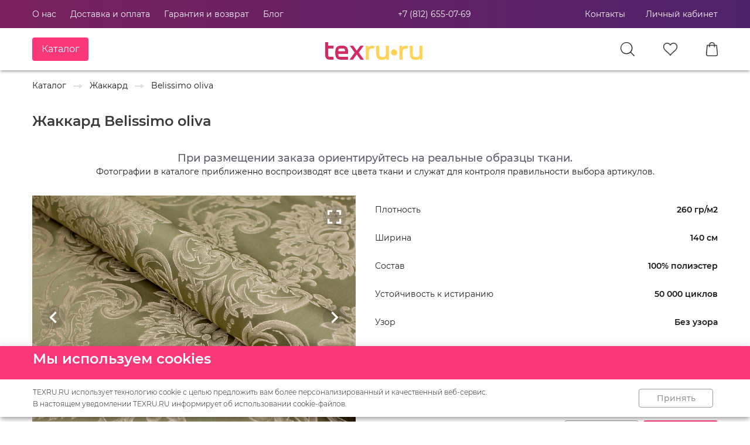

--- FILE ---
content_type: text/html; charset=utf-8
request_url: https://texru.ru/product/belissimo5
body_size: 31619
content:
<!doctype html>
<html data-n-head-ssr lang="ru" data-n-head="%7B%22lang%22:%7B%22ssr%22:%22ru%22%7D%7D">
  <head >
    <title>Belissimo oliva</title><meta data-n-head="ssr" charset="utf-8"><meta data-n-head="ssr" name="viewport" content="width=device-width, initial-scale=1, maximum-scale=1 shrink-to-fit=no"><meta data-n-head="ssr" data-hid="title" name="title" content="Мебельная ткань для обивки мебели - купить оптом и в розницу в интернет-магазине в СПб"><meta data-n-head="ssr" data-hid="yandex-verification" name="yandex-verification" content="8d7b1da803cbf323"><meta data-n-head="ssr" charset="utf-8"><meta data-n-head="ssr" data-hid="description" name="description" content="Belissimo oliva - "><link data-n-head="ssr" rel="shortcut icon" href="/favicon.ico"><link data-n-head="ssr" href="https://mc.yandex.ru/metrika/tag.js" rel="preload" as="script"><link data-n-head="ssr" rel="stylesheet" type="text/css" href="https://fonts.googleapis.com/css?family=Roboto:100,300,400,500,700,900&amp;display=swap"><link data-n-head="ssr" rel="stylesheet" type="text/css" href="https://cdn.jsdelivr.net/npm/@mdi/font@latest/css/materialdesignicons.min.css"><style data-n-head="vuetify" type="text/css" id="vuetify-theme-stylesheet" nonce="undefined">.v-application a { color: #1976d2; }
.v-application .primary {
  background-color: #1976d2 !important;
  border-color: #1976d2 !important;
}
.v-application .primary--text {
  color: #1976d2 !important;
  caret-color: #1976d2 !important;
}
.v-application .primary.lighten-5 {
  background-color: #c7fdff !important;
  border-color: #c7fdff !important;
}
.v-application .primary--text.text--lighten-5 {
  color: #c7fdff !important;
  caret-color: #c7fdff !important;
}
.v-application .primary.lighten-4 {
  background-color: #a8e0ff !important;
  border-color: #a8e0ff !important;
}
.v-application .primary--text.text--lighten-4 {
  color: #a8e0ff !important;
  caret-color: #a8e0ff !important;
}
.v-application .primary.lighten-3 {
  background-color: #8ac5ff !important;
  border-color: #8ac5ff !important;
}
.v-application .primary--text.text--lighten-3 {
  color: #8ac5ff !important;
  caret-color: #8ac5ff !important;
}
.v-application .primary.lighten-2 {
  background-color: #6aaaff !important;
  border-color: #6aaaff !important;
}
.v-application .primary--text.text--lighten-2 {
  color: #6aaaff !important;
  caret-color: #6aaaff !important;
}
.v-application .primary.lighten-1 {
  background-color: #488fef !important;
  border-color: #488fef !important;
}
.v-application .primary--text.text--lighten-1 {
  color: #488fef !important;
  caret-color: #488fef !important;
}
.v-application .primary.darken-1 {
  background-color: #005eb6 !important;
  border-color: #005eb6 !important;
}
.v-application .primary--text.text--darken-1 {
  color: #005eb6 !important;
  caret-color: #005eb6 !important;
}
.v-application .primary.darken-2 {
  background-color: #00479b !important;
  border-color: #00479b !important;
}
.v-application .primary--text.text--darken-2 {
  color: #00479b !important;
  caret-color: #00479b !important;
}
.v-application .primary.darken-3 {
  background-color: #003180 !important;
  border-color: #003180 !important;
}
.v-application .primary--text.text--darken-3 {
  color: #003180 !important;
  caret-color: #003180 !important;
}
.v-application .primary.darken-4 {
  background-color: #001e67 !important;
  border-color: #001e67 !important;
}
.v-application .primary--text.text--darken-4 {
  color: #001e67 !important;
  caret-color: #001e67 !important;
}
.v-application .secondary {
  background-color: #424242 !important;
  border-color: #424242 !important;
}
.v-application .secondary--text {
  color: #424242 !important;
  caret-color: #424242 !important;
}
.v-application .secondary.lighten-5 {
  background-color: #c1c1c1 !important;
  border-color: #c1c1c1 !important;
}
.v-application .secondary--text.text--lighten-5 {
  color: #c1c1c1 !important;
  caret-color: #c1c1c1 !important;
}
.v-application .secondary.lighten-4 {
  background-color: #a6a6a6 !important;
  border-color: #a6a6a6 !important;
}
.v-application .secondary--text.text--lighten-4 {
  color: #a6a6a6 !important;
  caret-color: #a6a6a6 !important;
}
.v-application .secondary.lighten-3 {
  background-color: #8b8b8b !important;
  border-color: #8b8b8b !important;
}
.v-application .secondary--text.text--lighten-3 {
  color: #8b8b8b !important;
  caret-color: #8b8b8b !important;
}
.v-application .secondary.lighten-2 {
  background-color: #727272 !important;
  border-color: #727272 !important;
}
.v-application .secondary--text.text--lighten-2 {
  color: #727272 !important;
  caret-color: #727272 !important;
}
.v-application .secondary.lighten-1 {
  background-color: #595959 !important;
  border-color: #595959 !important;
}
.v-application .secondary--text.text--lighten-1 {
  color: #595959 !important;
  caret-color: #595959 !important;
}
.v-application .secondary.darken-1 {
  background-color: #2c2c2c !important;
  border-color: #2c2c2c !important;
}
.v-application .secondary--text.text--darken-1 {
  color: #2c2c2c !important;
  caret-color: #2c2c2c !important;
}
.v-application .secondary.darken-2 {
  background-color: #171717 !important;
  border-color: #171717 !important;
}
.v-application .secondary--text.text--darken-2 {
  color: #171717 !important;
  caret-color: #171717 !important;
}
.v-application .secondary.darken-3 {
  background-color: #000000 !important;
  border-color: #000000 !important;
}
.v-application .secondary--text.text--darken-3 {
  color: #000000 !important;
  caret-color: #000000 !important;
}
.v-application .secondary.darken-4 {
  background-color: #000000 !important;
  border-color: #000000 !important;
}
.v-application .secondary--text.text--darken-4 {
  color: #000000 !important;
  caret-color: #000000 !important;
}
.v-application .accent {
  background-color: #82b1ff !important;
  border-color: #82b1ff !important;
}
.v-application .accent--text {
  color: #82b1ff !important;
  caret-color: #82b1ff !important;
}
.v-application .accent.lighten-5 {
  background-color: #ffffff !important;
  border-color: #ffffff !important;
}
.v-application .accent--text.text--lighten-5 {
  color: #ffffff !important;
  caret-color: #ffffff !important;
}
.v-application .accent.lighten-4 {
  background-color: #f8ffff !important;
  border-color: #f8ffff !important;
}
.v-application .accent--text.text--lighten-4 {
  color: #f8ffff !important;
  caret-color: #f8ffff !important;
}
.v-application .accent.lighten-3 {
  background-color: #daffff !important;
  border-color: #daffff !important;
}
.v-application .accent--text.text--lighten-3 {
  color: #daffff !important;
  caret-color: #daffff !important;
}
.v-application .accent.lighten-2 {
  background-color: #bce8ff !important;
  border-color: #bce8ff !important;
}
.v-application .accent--text.text--lighten-2 {
  color: #bce8ff !important;
  caret-color: #bce8ff !important;
}
.v-application .accent.lighten-1 {
  background-color: #9fccff !important;
  border-color: #9fccff !important;
}
.v-application .accent--text.text--lighten-1 {
  color: #9fccff !important;
  caret-color: #9fccff !important;
}
.v-application .accent.darken-1 {
  background-color: #6596e2 !important;
  border-color: #6596e2 !important;
}
.v-application .accent--text.text--darken-1 {
  color: #6596e2 !important;
  caret-color: #6596e2 !important;
}
.v-application .accent.darken-2 {
  background-color: #467dc6 !important;
  border-color: #467dc6 !important;
}
.v-application .accent--text.text--darken-2 {
  color: #467dc6 !important;
  caret-color: #467dc6 !important;
}
.v-application .accent.darken-3 {
  background-color: #2364aa !important;
  border-color: #2364aa !important;
}
.v-application .accent--text.text--darken-3 {
  color: #2364aa !important;
  caret-color: #2364aa !important;
}
.v-application .accent.darken-4 {
  background-color: #004c90 !important;
  border-color: #004c90 !important;
}
.v-application .accent--text.text--darken-4 {
  color: #004c90 !important;
  caret-color: #004c90 !important;
}
.v-application .error {
  background-color: #ff5252 !important;
  border-color: #ff5252 !important;
}
.v-application .error--text {
  color: #ff5252 !important;
  caret-color: #ff5252 !important;
}
.v-application .error.lighten-5 {
  background-color: #ffe4d5 !important;
  border-color: #ffe4d5 !important;
}
.v-application .error--text.text--lighten-5 {
  color: #ffe4d5 !important;
  caret-color: #ffe4d5 !important;
}
.v-application .error.lighten-4 {
  background-color: #ffc6b9 !important;
  border-color: #ffc6b9 !important;
}
.v-application .error--text.text--lighten-4 {
  color: #ffc6b9 !important;
  caret-color: #ffc6b9 !important;
}
.v-application .error.lighten-3 {
  background-color: #ffa99e !important;
  border-color: #ffa99e !important;
}
.v-application .error--text.text--lighten-3 {
  color: #ffa99e !important;
  caret-color: #ffa99e !important;
}
.v-application .error.lighten-2 {
  background-color: #ff8c84 !important;
  border-color: #ff8c84 !important;
}
.v-application .error--text.text--lighten-2 {
  color: #ff8c84 !important;
  caret-color: #ff8c84 !important;
}
.v-application .error.lighten-1 {
  background-color: #ff6f6a !important;
  border-color: #ff6f6a !important;
}
.v-application .error--text.text--lighten-1 {
  color: #ff6f6a !important;
  caret-color: #ff6f6a !important;
}
.v-application .error.darken-1 {
  background-color: #df323b !important;
  border-color: #df323b !important;
}
.v-application .error--text.text--darken-1 {
  color: #df323b !important;
  caret-color: #df323b !important;
}
.v-application .error.darken-2 {
  background-color: #bf0025 !important;
  border-color: #bf0025 !important;
}
.v-application .error--text.text--darken-2 {
  color: #bf0025 !important;
  caret-color: #bf0025 !important;
}
.v-application .error.darken-3 {
  background-color: #9f0010 !important;
  border-color: #9f0010 !important;
}
.v-application .error--text.text--darken-3 {
  color: #9f0010 !important;
  caret-color: #9f0010 !important;
}
.v-application .error.darken-4 {
  background-color: #800000 !important;
  border-color: #800000 !important;
}
.v-application .error--text.text--darken-4 {
  color: #800000 !important;
  caret-color: #800000 !important;
}
.v-application .info {
  background-color: #2196f3 !important;
  border-color: #2196f3 !important;
}
.v-application .info--text {
  color: #2196f3 !important;
  caret-color: #2196f3 !important;
}
.v-application .info.lighten-5 {
  background-color: #d4ffff !important;
  border-color: #d4ffff !important;
}
.v-application .info--text.text--lighten-5 {
  color: #d4ffff !important;
  caret-color: #d4ffff !important;
}
.v-application .info.lighten-4 {
  background-color: #b5ffff !important;
  border-color: #b5ffff !important;
}
.v-application .info--text.text--lighten-4 {
  color: #b5ffff !important;
  caret-color: #b5ffff !important;
}
.v-application .info.lighten-3 {
  background-color: #95e8ff !important;
  border-color: #95e8ff !important;
}
.v-application .info--text.text--lighten-3 {
  color: #95e8ff !important;
  caret-color: #95e8ff !important;
}
.v-application .info.lighten-2 {
  background-color: #75ccff !important;
  border-color: #75ccff !important;
}
.v-application .info--text.text--lighten-2 {
  color: #75ccff !important;
  caret-color: #75ccff !important;
}
.v-application .info.lighten-1 {
  background-color: #51b0ff !important;
  border-color: #51b0ff !important;
}
.v-application .info--text.text--lighten-1 {
  color: #51b0ff !important;
  caret-color: #51b0ff !important;
}
.v-application .info.darken-1 {
  background-color: #007cd6 !important;
  border-color: #007cd6 !important;
}
.v-application .info--text.text--darken-1 {
  color: #007cd6 !important;
  caret-color: #007cd6 !important;
}
.v-application .info.darken-2 {
  background-color: #0064ba !important;
  border-color: #0064ba !important;
}
.v-application .info--text.text--darken-2 {
  color: #0064ba !important;
  caret-color: #0064ba !important;
}
.v-application .info.darken-3 {
  background-color: #004d9f !important;
  border-color: #004d9f !important;
}
.v-application .info--text.text--darken-3 {
  color: #004d9f !important;
  caret-color: #004d9f !important;
}
.v-application .info.darken-4 {
  background-color: #003784 !important;
  border-color: #003784 !important;
}
.v-application .info--text.text--darken-4 {
  color: #003784 !important;
  caret-color: #003784 !important;
}
.v-application .success {
  background-color: #4caf50 !important;
  border-color: #4caf50 !important;
}
.v-application .success--text {
  color: #4caf50 !important;
  caret-color: #4caf50 !important;
}
.v-application .success.lighten-5 {
  background-color: #dcffd6 !important;
  border-color: #dcffd6 !important;
}
.v-application .success--text.text--lighten-5 {
  color: #dcffd6 !important;
  caret-color: #dcffd6 !important;
}
.v-application .success.lighten-4 {
  background-color: #beffba !important;
  border-color: #beffba !important;
}
.v-application .success--text.text--lighten-4 {
  color: #beffba !important;
  caret-color: #beffba !important;
}
.v-application .success.lighten-3 {
  background-color: #a2ff9e !important;
  border-color: #a2ff9e !important;
}
.v-application .success--text.text--lighten-3 {
  color: #a2ff9e !important;
  caret-color: #a2ff9e !important;
}
.v-application .success.lighten-2 {
  background-color: #85e783 !important;
  border-color: #85e783 !important;
}
.v-application .success--text.text--lighten-2 {
  color: #85e783 !important;
  caret-color: #85e783 !important;
}
.v-application .success.lighten-1 {
  background-color: #69cb69 !important;
  border-color: #69cb69 !important;
}
.v-application .success--text.text--lighten-1 {
  color: #69cb69 !important;
  caret-color: #69cb69 !important;
}
.v-application .success.darken-1 {
  background-color: #2d9437 !important;
  border-color: #2d9437 !important;
}
.v-application .success--text.text--darken-1 {
  color: #2d9437 !important;
  caret-color: #2d9437 !important;
}
.v-application .success.darken-2 {
  background-color: #00791e !important;
  border-color: #00791e !important;
}
.v-application .success--text.text--darken-2 {
  color: #00791e !important;
  caret-color: #00791e !important;
}
.v-application .success.darken-3 {
  background-color: #006000 !important;
  border-color: #006000 !important;
}
.v-application .success--text.text--darken-3 {
  color: #006000 !important;
  caret-color: #006000 !important;
}
.v-application .success.darken-4 {
  background-color: #004700 !important;
  border-color: #004700 !important;
}
.v-application .success--text.text--darken-4 {
  color: #004700 !important;
  caret-color: #004700 !important;
}
.v-application .warning {
  background-color: #fb8c00 !important;
  border-color: #fb8c00 !important;
}
.v-application .warning--text {
  color: #fb8c00 !important;
  caret-color: #fb8c00 !important;
}
.v-application .warning.lighten-5 {
  background-color: #ffff9e !important;
  border-color: #ffff9e !important;
}
.v-application .warning--text.text--lighten-5 {
  color: #ffff9e !important;
  caret-color: #ffff9e !important;
}
.v-application .warning.lighten-4 {
  background-color: #fffb82 !important;
  border-color: #fffb82 !important;
}
.v-application .warning--text.text--lighten-4 {
  color: #fffb82 !important;
  caret-color: #fffb82 !important;
}
.v-application .warning.lighten-3 {
  background-color: #ffdf67 !important;
  border-color: #ffdf67 !important;
}
.v-application .warning--text.text--lighten-3 {
  color: #ffdf67 !important;
  caret-color: #ffdf67 !important;
}
.v-application .warning.lighten-2 {
  background-color: #ffc24b !important;
  border-color: #ffc24b !important;
}
.v-application .warning--text.text--lighten-2 {
  color: #ffc24b !important;
  caret-color: #ffc24b !important;
}
.v-application .warning.lighten-1 {
  background-color: #ffa72d !important;
  border-color: #ffa72d !important;
}
.v-application .warning--text.text--lighten-1 {
  color: #ffa72d !important;
  caret-color: #ffa72d !important;
}
.v-application .warning.darken-1 {
  background-color: #db7200 !important;
  border-color: #db7200 !important;
}
.v-application .warning--text.text--darken-1 {
  color: #db7200 !important;
  caret-color: #db7200 !important;
}
.v-application .warning.darken-2 {
  background-color: #bb5900 !important;
  border-color: #bb5900 !important;
}
.v-application .warning--text.text--darken-2 {
  color: #bb5900 !important;
  caret-color: #bb5900 !important;
}
.v-application .warning.darken-3 {
  background-color: #9d4000 !important;
  border-color: #9d4000 !important;
}
.v-application .warning--text.text--darken-3 {
  color: #9d4000 !important;
  caret-color: #9d4000 !important;
}
.v-application .warning.darken-4 {
  background-color: #802700 !important;
  border-color: #802700 !important;
}
.v-application .warning--text.text--darken-4 {
  color: #802700 !important;
  caret-color: #802700 !important;
}</style><script data-n-head="ssr" type="text/javascript">!function(){var t=document.createElement("script");t.type="text/javascript",t.async=!0,t.src='https://vk.com/js/api/openapi.js?169',t.onload=function(){VK.Retargeting.Init("VK-RTRG-1313394-9kl7h"),VK.Retargeting.Hit()},document.head.appendChild(t)}();</script><noscript data-n-head="ssr"><img src="https://vk.com/rtrg?p=VK-RTRG-1313394-9kl7h" style="position:fixed; left:-999px;" alt=""/></noscript><link rel="stylesheet" href="/_nuxt/css/255165f361df7a8617ab.css"><link rel="stylesheet" href="/_nuxt/css/e23c2d3f4b4ab8083b26.css"><link rel="stylesheet" href="/_nuxt/css/a5c3c80f51cbef04edda.css"><link rel="stylesheet" href="/_nuxt/css/6fa1e5053256eebf3df9.css"><link rel="stylesheet" href="/_nuxt/css/0c3bb0825b570fcd3219.css"><link rel="stylesheet" href="/_nuxt/css/6a0ff76ae473a3d16817.css"><link rel="stylesheet" href="/_nuxt/css/dfc401d98217ce164f10.css"><link rel="stylesheet" href="/_nuxt/css/708418e64674f7ae08a4.css"><link rel="stylesheet" href="/_nuxt/css/08d938eff364b6662866.css"><link rel="stylesheet" href="/_nuxt/css/91dee33ec50972fb5335.css">
  </head>
  <body >
    <div data-server-rendered="true" id="__nuxt"><div id="__layout"><div data-app="true" data-fetch-key="0" id="app" class="v-application v-application--is-ltr theme--light"><div class="v-application--wrap"><header class="hidden-sm-only hidden-xs-only v-sheet theme--light elevation-3 v-toolbar v-app-bar v-app-bar--fixed" style="height:120px;margin-top:0px;transform:translateY(0px);left:0px;right:0px;"><div class="v-toolbar__content" style="height:120px;"><div class="container" style="max-width:1170px;padding:0;"><div class="row" data-v-7c7e41a3 data-v-7c7e41a3><div class="col col-12" data-v-7c7e41a3 data-v-7c7e41a3><div class="row no-gutters align-center justify-space-between" style="height:48px;" data-v-7c7e41a3 data-v-7c7e41a3><div style="position:absolute;left:0;width:100%;height:48px;background-image:linear-gradient(90deg, #7A215E 1%, #4E226B 100%);z-index:-1;" data-v-7c7e41a3></div> <a href="/about/" rel="canonical" class="mr-6 t-nav-link" data-v-7c7e41a3>
        О нас
      </a><a href="/delivery/" rel="canonical" class="mr-6 t-nav-link" data-v-7c7e41a3>
        Доставка и оплата
      </a><a href="/warranty/" rel="canonical" class="mr-6 t-nav-link" data-v-7c7e41a3>
        Гарантия и возврат
      </a><a href="/blog/" rel="canonical" class="mr-0 t-nav-link" data-v-7c7e41a3>
        Блог
      </a> <div class="spacer" data-v-7c7e41a3 data-v-7c7e41a3></div> <a href="tel:+7 (812) 655-07-69" class="t-nav-link" style="text-decoration:none;" data-v-7c7e41a3>+7 (812) 655-07-69</a> <div class="spacer" data-v-7c7e41a3 data-v-7c7e41a3></div> <div class="v-menu t-menu" data-v-7c7e41a3><span class="t-nav-link" style="margin-right:35px;cursor:pointer;" data-v-7c7e41a3>
            Контакты
          </span><div data-v-7c7e41a3="" role="menu" class="v-menu__content theme--light t-menu" style="max-height:auto;min-width:0px;max-width:auto;top:12px;left:0px;transform-origin:top left;z-index:0;display:none;"> <div class="v-card v-card--flat v-sheet theme--light elevation-0" style="min-height:223px;width:265px;" data-v-7c7e41a3><div class="row no-gutters" data-v-7c7e41a3><div class="col col-12" data-v-7c7e41a3><div class="col col-12" data-v-7c7e41a3><span style="display:block;font-family:'Montserrat';font-weight:500;font-size:16px;color:#242524;letter-spacing:0;" data-v-7c7e41a3>Телефон</span> <a href="tel:+7 (812) 655-07-69" style="font-family:'Montserrat';font-weight:400;font-size:16px;color:#242524;letter-spacing:0;text-decoration:none;" data-v-7c7e41a3> +7 (812) 655-07-69</a></div> <div class="col col-12" data-v-7c7e41a3><span style="display:block;font-family:'Montserrat';font-weight:500;font-size:16px;color:#242524;letter-spacing:0;" data-v-7c7e41a3>Мобильный телефон</span> <a href="tel:+7 (950) 014-14-03" style="font-family:'Montserrat';font-weight:400;font-size:16px;color:#242524;letter-spacing:0;text-decoration:none;" data-v-7c7e41a3> +7 (950) 014-14-03</a></div> <div class="col col-12" data-v-7c7e41a3><a href="https://api.whatsapp.com/send?phone=79500141403&amp;text=%D0%97%D0%B4%D1%80%D0%B0%D0%B2%D1%81%D1%82%D0%B2%D1%83%D0%B9%D1%82%D0%B5%2C" target="_blank" data-v-7c7e41a3><div class="v-image v-responsive theme--light" style="height:32px;width:32px;" data-v-7c7e41a3><div class="v-image__image v-image__image--preload v-image__image--contain" style="background-image:;background-position:center center;"></div><div class="v-responsive__content"></div></div></a></div> <hr role="separator" aria-orientation="horizontal" class="v-divider theme--light" data-v-7c7e41a3> <div class="col col-12" data-v-7c7e41a3><span style="display:block;font-family:'Montserrat';font-weight:500;font-size:16px;color:#242524;letter-spacing:0;" data-v-7c7e41a3>График работы</span> <span style="font-family:'Montserrat';font-weight:400;font-size:16px;color:#242524;letter-spacing:0;white-space:pre-line !important;" data-v-7c7e41a3> Пн-Пт с 11:00 до 20:00, Сб-Вс 11:00-18:00 </span></div> <hr role="separator" aria-orientation="horizontal" class="v-divider theme--light" data-v-7c7e41a3> <div class="col col-12" data-v-7c7e41a3><span style="display:block;font-family:'Montserrat';font-weight:500;font-size:16px;color:#242524;letter-spacing:0;" data-v-7c7e41a3>Адрес</span> <span style="font-family:'Montserrat';font-weight:400;font-size:16px;color:#242524;letter-spacing:0;white-space:pre-line !important;" data-v-7c7e41a3> г. Санкт-Петербург, 2-й ​Муринский проспект, д3</span></div></div></div></div></div></div> <a class="t-nav-link" data-v-7c7e41a3>Личный кабинет</a> <!----> <!----></div> <div class="row no-gutters align-center" style="height:72px;" data-v-7c7e41a3 data-v-7c7e41a3><div style="position:absolute;left:0;width:100%;height:72px;background-color:white;z-index:-1;" data-v-7c7e41a3></div> <div class="v-menu" data-v-7c7e41a3><div style="width:166px;" data-v-7c7e41a3><button type="button" class="v-btn v-btn--has-bg theme--dark v-size--default" style="height:40px;width:96px;background-color:#F83778;border-color:#F83778;" data-v-7c7e41a3><span class="v-btn__content"><span class="catalog-button" data-v-7c7e41a3>Каталог</span></span></button></div><div data-v-7c7e41a3="" role="menu" class="v-menu__content theme--light t-menu" style="max-height:auto;min-width:0px;max-width:auto;top:12px;left:0px;transform-origin:top left;z-index:0;display:none;"> <div class="v-card v-card--flat v-sheet theme--light elevation-0" style="min-height:120px;width:340px;max-height:80vh;" data-v-7c7e41a3><div class="row no-gutters" data-v-7c7e41a3><div class="col col-12" data-v-7c7e41a3><div class="row no-gutters" style="margin:48px;" data-v-7c7e41a3><div class="v-list v-sheet theme--light v-list--flat" data-v-7c7e41a3><div data-v-7c7e41a3><a href="/catalog/category/vse-tovary" rel="canonical" class="t-menu-link" data-v-7c7e41a3>
                      Все товары
                    </a> <!----></div><div data-v-7c7e41a3><!----> <a href="/catalog/category/rasprodazha" rel="canonical" class="t-menu-link" data-v-7c7e41a3>
                      Распродажа
                    </a></div><div data-v-7c7e41a3><!----> <a href="/catalog/category/velyur" rel="canonical" class="t-menu-link" data-v-7c7e41a3>
                      Велюр
                    </a></div><div data-v-7c7e41a3><!----> <a href="/catalog/category/rogozhka" rel="canonical" class="t-menu-link" data-v-7c7e41a3>
                      Рогожка
                    </a></div><div data-v-7c7e41a3><!----> <a href="/catalog/category/flok" rel="canonical" class="t-menu-link" data-v-7c7e41a3>
                      Флок
                    </a></div><div data-v-7c7e41a3><!----> <a href="/catalog/category/iskusstvennaya-zamsha" rel="canonical" class="t-menu-link" data-v-7c7e41a3>
                      Искусственная замша
                    </a></div><div data-v-7c7e41a3><!----> <a href="/catalog/category/iskusstvennaya-kozha" rel="canonical" class="t-menu-link" data-v-7c7e41a3>
                      Искусственная кожа
                    </a></div><div data-v-7c7e41a3><!----> <a href="/catalog/category/tkani-s-cifrovoj-pechatyu" rel="canonical" class="t-menu-link" data-v-7c7e41a3>
                      Цифровая печать
                    </a></div><div data-v-7c7e41a3><!----> <a href="/catalog/category/shenill" rel="canonical" class="t-menu-link" data-v-7c7e41a3>
                      Шенилл
                    </a></div><div data-v-7c7e41a3><!----> <a href="/catalog/category/zhakkard" rel="canonical" class="t-menu-link" data-v-7c7e41a3>
                      Жаккард
                    </a></div><div data-v-7c7e41a3><!----> <a href="/catalog/category/komplektuyshie" rel="canonical" class="t-menu-link" data-v-7c7e41a3>
                      Комплектующие
                    </a></div><div data-v-7c7e41a3><!----> <a href="/catalog/category/porolon" rel="canonical" class="t-menu-link" data-v-7c7e41a3>
                      Поролон мебельный
                    </a></div><div data-v-7c7e41a3><!----> <a href="/catalog/category/avtokozzam" rel="canonical" class="t-menu-link" data-v-7c7e41a3>
                      Автомобильная искусственная кожа
                    </a></div><div data-v-7c7e41a3><!----> <a href="/catalog/category/merniyloskyt" rel="canonical" class="t-menu-link" data-v-7c7e41a3>
                      Мерный лоскут
                    </a></div><div data-v-7c7e41a3><!----> <a href="/catalog/category/bukle" rel="canonical" class="t-menu-link" data-v-7c7e41a3>
                      Букле
                    </a></div><div data-v-7c7e41a3><!----> <a href="/catalog/category/tkandlyaulitsu" rel="canonical" class="t-menu-link" data-v-7c7e41a3>
                      Уличная ткань
                    </a></div><div data-v-7c7e41a3><!----> <a href="/catalog/category/Gobelentem" rel="canonical" class="t-menu-link" data-v-7c7e41a3>
                      Гобелены тематические
                    </a></div><div data-v-7c7e41a3><!----> <a href="/catalog/category/wool" rel="canonical" class="t-menu-link" data-v-7c7e41a3>
                      Искусственная шерсть
                    </a></div><div data-v-7c7e41a3><!----> <a href="/catalog/category/iskmex" rel="canonical" class="t-menu-link" data-v-7c7e41a3>
                      Искусственный мех
                    </a></div><div data-v-7c7e41a3><!----> <a href="/catalog/category/neopren" rel="canonical" class="t-menu-link" data-v-7c7e41a3>
                      Неопрен
                    </a></div></div></div></div></div></div></div></div> <div class="row no-gutters" data-v-7c7e41a3 data-v-7c7e41a3><div align="center" class="col col-12" data-v-7c7e41a3 data-v-7c7e41a3><div style="width:184px;height:64px;" data-v-7c7e41a3><a href="/" class="nuxt-link-active" data-v-7c7e41a3><img src="/_nuxt/img/ecb5d1c.png" width="184" height="64" rel="preload" alt="Мы отвечаем за качество нашей продукции и предоставляем возможность купить ткани от лучших производителей. Где купить ткань в Санкт-Петербурге. Думаете где купить ткань в Санкт-Петербурге? Воспользуйтесь каталогом нашего интернет-магазина. Широкий выбор и ценовой диапазон удовлетворит запросы любого клиента.вискоза купить недорого в магазине" data-v-7c7e41a3></a></div> <!----></div></div> <div style="width:24px;height:24px;margin-right:49px;cursor:pointer;" data-v-7c7e41a3><img width="24" height="24" src="/_nuxt/img/46a4bb9.png" alt="Магазин texru предлагает к продаже большой выбор тканей в розницу от 1 метра. Высокое качество тканей, различные цвета, состав и плотность. Выбирайте и заказывайте ткани в розницу на сайте Тканей вы можете купить более 5000 тканей с доставкой по Санкт-Петербургу. В нашем магазине самый большой выбор тканей и лучшие цены в Санкт-Петербурге! Получите бесплатную консультацию" data-v-7c7e41a3></div> <div style="width:24px;height:22px;margin-right:49px;" data-v-7c7e41a3><a href="/favorites/" data-v-7c7e41a3><span class="v-badge theme--light" data-v-7c7e41a3><img width="24" height="22" src="/_nuxt/img/cd0795e.png" alt="Дешевые ткани, 2gis, yandex, market, Натуральные и качественные смесовые ткани на отрез. Низкие цены. Принимаем к оплате банковские карты. Бережная доставка. Опт и розница. Услуги по пошиву штор, обивке мебели. Скидки от объёма. Доставка по РФ. Большой ассортимент. Гарантия качества. Прямые поставки. Оптом и в розницу. Доставка по России" data-v-7c7e41a3><span class="v-badge__wrapper"><span aria-atomic="true" aria-label="Badge" aria-live="polite" role="status" class="v-badge__badge" style="bottom:calc(100% - 10px);left:calc(100% - 4px);right:auto;top:auto;background-color:#FF6008;border-color:#FF6008;display:none;"></span></span></span></a></div> <div style="width:20px;height:24px;" data-v-7c7e41a3><a href="/basket/" data-v-7c7e41a3><span class="v-badge theme--light" data-v-7c7e41a3><img width="20" height="24" src="/_nuxt/img/6e8833b.png" alt="Магазин тканей. Пошив. Дизайн. Под ключ. Ткани для пошива одежды! Большой выбор тканей! Доступные цены! Заказывайте! Все фабрики и коллекции. Качественный пошив. Дизайн бесплатно. Премиум бренды. Шторы под ключ. Скидки от объема" data-v-7c7e41a3><span class="v-badge__wrapper"><span aria-atomic="true" aria-label="Badge" aria-live="polite" role="status" class="v-badge__badge" style="bottom:calc(100% - 10px);left:calc(100% - 4px);right:auto;top:auto;background-color:#FF6008;border-color:#FF6008;display:none;"></span></span></span></a></div></div></div></div></div></div></header> <header class="hidden-md-only hidden-xl-only hidden-lg-only v-sheet theme--light elevation-3 v-toolbar v-app-bar v-app-bar--fixed" style="height:120px;margin-top:0px;transform:translateY(0px);left:0px;right:0px;"><div class="v-toolbar__content" style="height:120px;"><div class="container" style="max-width:1170px;"><div class="row" data-v-2c89699a data-v-2c89699a><div class="col col-12" data-v-2c89699a data-v-2c89699a><div class="row no-gutters align-center" style="height:48px;" data-v-2c89699a data-v-2c89699a><div style="position:absolute;left:0;width:100%;height:48px;background-image:linear-gradient(90deg, #7A215E 1%, #4E226B 100%);z-index:-1;" data-v-2c89699a></div> <!----> <button type="button" class="v-icon notranslate v-icon--link mdi mdi-menu theme--dark" style="font-size:26px;" data-v-2c89699a></button> <div class="spacer" data-v-2c89699a data-v-2c89699a></div> <div style="width:20px;height:20px;margin-right:26px;cursor:pointer;" data-v-2c89699a><img width="20" height="20" src="/_nuxt/img/3915c49.png" data-v-2c89699a></div> <div style="width:21px;height:19px;margin-right:26px;" data-v-2c89699a><a href="/favorites/" data-v-2c89699a><img width="21" height="19" src="/_nuxt/img/10b5c06.png" data-v-2c89699a></a></div> <div style="width:17px;height:20px;" data-v-2c89699a><a href="/basket/" data-v-2c89699a><span class="v-badge theme--light" data-v-2c89699a><img width="17" height="20" src="/_nuxt/img/9200f1b.png" data-v-2c89699a><span class="v-badge__wrapper"><span aria-atomic="true" aria-label="Badge" aria-live="polite" role="status" class="v-badge__badge" style="bottom:calc(100% - 10px);left:calc(100% - 4px);right:auto;top:auto;background-color:#FF6008;border-color:#FF6008;display:none;"></span></span></span></a></div></div> <div class="row no-gutters align-center justify-center" style="height:72px;" data-v-2c89699a data-v-2c89699a><div style="position:absolute;left:0;width:100%;height:72px;background-color:white;z-index:-1;" data-v-2c89699a></div> <div style="width:184px;height:64px;" data-v-2c89699a><a href="/" class="nuxt-link-active" data-v-2c89699a><img src="/_nuxt/img/ecb5d1c.png" width="184" height="64" rel="preload" data-v-2c89699a></a></div></div></div></div></div></div></header> <main app="" class="v-main" style="padding-top:120px;padding-right:0px;padding-bottom:0px;padding-left:0px;"><div class="v-main__wrap"><div class="container pr-4 pr-sm-4 pr-lg-0 pr-xl-0 pr-md-0 pl-4 pl-sm-4 pl-lg-0 pl-xl-0 pl-md-0" style="max-width:1170px;padding:0;"><div data-fetch-key="data-v-c2513134:0" class="row no-gutters" data-v-c2513134 data-v-c2513134><div class="col col-12" style="margin-top:16px;" data-v-c2513134 data-v-c2513134><ul class="v-breadcrumbs theme--light" style="padding:0;" data-v-c2513134><li data-v-c2513134><a href="/catalog/category/vse-tovary/" class="v-breadcrumbs__item"><span class="breadcrumb-text" data-v-c2513134>Каталог</span></a></li><li class="v-breadcrumbs__divider"><div style="width:16px;height:8px;" data-v-c2513134><div class="v-image v-responsive theme--light" style="height:8px;width:16px;" data-v-c2513134><div class="v-image__image v-image__image--preload v-image__image--contain" style="background-image:;background-position:center center;"></div><div class="v-responsive__content"></div></div></div></li><li data-v-c2513134><a href="/catalog/category/zhakkard" class="v-breadcrumbs__item"><span class="breadcrumb-text" data-v-c2513134>Жаккард</span></a></li><li class="v-breadcrumbs__divider"><div style="width:16px;height:8px;" data-v-c2513134><div class="v-image v-responsive theme--light" style="height:8px;width:16px;" data-v-c2513134><div class="v-image__image v-image__image--preload v-image__image--contain" style="background-image:;background-position:center center;"></div><div class="v-responsive__content"></div></div></div></li><li data-v-c2513134><div class="v-breadcrumbs__item v-breadcrumbs__item--disabled"><span class="breadcrumb-text" data-v-c2513134>Belissimo oliva</span></div></li></ul></div> <div class="col col-12" style="margin-top:32px;" data-v-c2513134 data-v-c2513134><h1 class="title-block" data-v-c2513134>
      Жаккард Belissimo oliva
    </h1></div> <div align="center" class="col col-12" style="margin-top:32px;" data-v-c2513134 data-v-c2513134><span class="text-subtitle" style="text-align:center;display:block;" data-v-c2513134>При размещении заказа ориентируйтесь на реальные образцы ткани.</span> <span class="text-body" style="display:block;" data-v-c2513134>Фотографии в каталоге приближенно воспроизводят все цвета ткани и служат для контроля правильности выбора артикулов.</span></div> <div class="col col-12" style="margin-top:32px;" data-v-c2513134 data-v-c2513134><div class="row no-gutters" data-v-c2513134 data-v-c2513134><div class="col-sm-12 col-md-6 col-lg-6 col-xl-6 col-12" data-v-c2513134 data-v-c2513134><div class="row justify-sm-center justify-md-center justify-lg-start justify-xl-start no-gutters justify-center" data-v-c2513134 data-v-c2513134><div style="width:100%;height:416px;max-width:552px;" data-v-c2513134><div id="mainImg" style="position:relative;width:100%;max-width:552px;height:416px;background-image:url(https://texru.ru/media/images/products/2023/02/fa363f50-aafb-4d78-b591-cc52c91d95bf.jpg);background-size:cover;" data-v-c2513134><button type="button" class="v-btn v-btn--fab v-btn--has-bg v-btn--round theme--light elevation-0 v-size--small" style="position:absolute;margin:auto;top:16px;right:16px;background-color:rgba(59, 59, 59, 0.2);" data-v-c2513134><span class="v-btn__content"><i aria-hidden="true" class="v-icon notranslate mdi mdi-fullscreen theme--light white--text" style="font-size:40px;" data-v-c2513134></i></span></button> <button type="button" class="v-btn v-btn--fab v-btn--has-bg v-btn--round theme--light elevation-0 v-size--small" style="position:absolute;margin:auto;top:0;bottom:0;left:16px;background-color:rgba(59, 59, 59, 0.2);" data-v-c2513134><span class="v-btn__content"><i aria-hidden="true" class="v-icon notranslate mdi mdi-chevron-left theme--light white--text" style="font-size:40px;" data-v-c2513134></i></span></button> <button type="button" class="v-btn v-btn--fab v-btn--has-bg v-btn--round theme--light elevation-0 v-size--small" style="position:absolute;margin:auto;top:0;bottom:0;right:16px;background-color:rgba(59, 59, 59, 0.2);" data-v-c2513134><span class="v-btn__content"><i aria-hidden="true" class="v-icon notranslate mdi mdi-chevron-right theme--light white--text" style="font-size:40px;" data-v-c2513134></i></span></button> <!----></div></div></div></div> <div class="hidden-lg-only hidden-xl-only hidden-md-only mt-6 mb-6 col col-12" data-v-c2513134 data-v-c2513134><div class="v-item-group theme--light v-slide-group" style="height:152px;" data-v-c2513134><div class="v-slide-group__prev v-slide-group__prev--disabled"><!----></div><div class="v-slide-group__wrapper"><div class="v-slide-group__content"><div class="mb-8 v-slide-item--active" style="width:202px;height:152px;cursor:pointer;border:1px solid lightgray;" data-v-c2513134 data-v-c2513134><div class="v-image v-responsive theme--light" style="height:152px;width:202px;" data-v-c2513134><div class="v-image__image v-image__image--preload v-image__image--cover" style="background-image:;background-position:center center;"></div><div class="v-responsive__content"><div class="v-overlay v-overlay--absolute v-overlay--active theme--dark" style="z-index:5;display:none;" data-v-c2513134><div class="v-overlay__scrim" style="opacity:0.8;background-color:#212121;border-color:#212121;"></div><div class="v-overlay__content"><i aria-hidden="true" class="v-icon notranslate mdi mdi-check theme--dark" style="font-size:32px;" data-v-c2513134></i></div></div></div></div></div><div class="mb-8" style="width:202px;height:152px;cursor:pointer;border:1px solid lightgray;" data-v-c2513134 data-v-c2513134><div class="v-image v-responsive theme--light" style="height:152px;width:202px;" data-v-c2513134><div class="v-image__image v-image__image--preload v-image__image--cover" style="background-image:;background-position:center center;"></div><div class="v-responsive__content"><div class="v-overlay v-overlay--absolute v-overlay--active theme--dark" style="z-index:5;display:none;" data-v-c2513134><div class="v-overlay__scrim" style="opacity:0.8;background-color:#212121;border-color:#212121;"></div><div class="v-overlay__content"><i aria-hidden="true" class="v-icon notranslate mdi mdi-check theme--dark" style="font-size:32px;" data-v-c2513134></i></div></div></div></div></div><div class="mb-8" style="width:202px;height:152px;cursor:pointer;border:1px solid lightgray;" data-v-c2513134 data-v-c2513134><div class="v-image v-responsive theme--light" style="height:152px;width:202px;" data-v-c2513134><div class="v-image__image v-image__image--preload v-image__image--cover" style="background-image:;background-position:center center;"></div><div class="v-responsive__content"><div class="v-overlay v-overlay--absolute v-overlay--active theme--dark" style="z-index:5;display:none;" data-v-c2513134><div class="v-overlay__scrim" style="opacity:0.8;background-color:#212121;border-color:#212121;"></div><div class="v-overlay__content"><i aria-hidden="true" class="v-icon notranslate mdi mdi-check theme--dark" style="font-size:32px;" data-v-c2513134></i></div></div></div></div></div><div class="mb-8" style="width:202px;height:152px;cursor:pointer;border:1px solid lightgray;" data-v-c2513134 data-v-c2513134><div class="v-image v-responsive theme--light" style="height:152px;width:202px;" data-v-c2513134><div class="v-image__image v-image__image--preload v-image__image--cover" style="background-image:;background-position:center center;"></div><div class="v-responsive__content"><div class="v-overlay v-overlay--absolute v-overlay--active theme--dark" style="z-index:5;display:none;" data-v-c2513134><div class="v-overlay__scrim" style="opacity:0.8;background-color:#212121;border-color:#212121;"></div><div class="v-overlay__content"><i aria-hidden="true" class="v-icon notranslate mdi mdi-check theme--dark" style="font-size:32px;" data-v-c2513134></i></div></div></div></div></div><div class="mb-8" style="width:202px;height:152px;cursor:pointer;border:1px solid lightgray;" data-v-c2513134 data-v-c2513134><div class="v-image v-responsive theme--light" style="height:152px;width:202px;" data-v-c2513134><div class="v-image__image v-image__image--preload v-image__image--cover" style="background-image:;background-position:center center;"></div><div class="v-responsive__content"><div class="v-overlay v-overlay--absolute v-overlay--active theme--dark" style="z-index:5;display:none;" data-v-c2513134><div class="v-overlay__scrim" style="opacity:0.8;background-color:#212121;border-color:#212121;"></div><div class="v-overlay__content"><i aria-hidden="true" class="v-icon notranslate mdi mdi-check theme--dark" style="font-size:32px;" data-v-c2513134></i></div></div></div></div></div><div class="mb-8" style="width:202px;height:152px;cursor:pointer;border:1px solid lightgray;" data-v-c2513134 data-v-c2513134><div class="v-image v-responsive theme--light" style="height:152px;width:202px;" data-v-c2513134><div class="v-image__image v-image__image--preload v-image__image--cover" style="background-image:;background-position:center center;"></div><div class="v-responsive__content"><div class="v-overlay v-overlay--absolute v-overlay--active theme--dark" style="z-index:5;display:none;" data-v-c2513134><div class="v-overlay__scrim" style="opacity:0.8;background-color:#212121;border-color:#212121;"></div><div class="v-overlay__content"><i aria-hidden="true" class="v-icon notranslate mdi mdi-check theme--dark" style="font-size:32px;" data-v-c2513134></i></div></div></div></div></div><div class="mb-8" style="width:202px;height:152px;cursor:pointer;border:1px solid lightgray;" data-v-c2513134 data-v-c2513134><div class="v-image v-responsive theme--light" style="height:152px;width:202px;" data-v-c2513134><div class="v-image__image v-image__image--preload v-image__image--cover" style="background-image:;background-position:center center;"></div><div class="v-responsive__content"><div class="v-overlay v-overlay--absolute v-overlay--active theme--dark" style="z-index:5;display:none;" data-v-c2513134><div class="v-overlay__scrim" style="opacity:0.8;background-color:#212121;border-color:#212121;"></div><div class="v-overlay__content"><i aria-hidden="true" class="v-icon notranslate mdi mdi-check theme--dark" style="font-size:32px;" data-v-c2513134></i></div></div></div></div></div><div class="mb-8" style="width:202px;height:152px;cursor:pointer;border:1px solid lightgray;" data-v-c2513134 data-v-c2513134><div class="v-image v-responsive theme--light" style="height:152px;width:202px;" data-v-c2513134><div class="v-image__image v-image__image--preload v-image__image--cover" style="background-image:;background-position:center center;"></div><div class="v-responsive__content"><div class="v-overlay v-overlay--absolute v-overlay--active theme--dark" style="z-index:5;" data-v-c2513134><div class="v-overlay__scrim" style="opacity:0.8;background-color:#212121;border-color:#212121;"></div><div class="v-overlay__content"><i aria-hidden="true" class="v-icon notranslate mdi mdi-check theme--dark" style="font-size:32px;" data-v-c2513134></i></div></div></div></div></div><div class="mb-8" style="width:202px;height:152px;cursor:pointer;border:1px solid lightgray;" data-v-c2513134 data-v-c2513134><div class="v-image v-responsive theme--light" style="height:152px;width:202px;" data-v-c2513134><div class="v-image__image v-image__image--preload v-image__image--cover" style="background-image:;background-position:center center;"></div><div class="v-responsive__content"><div class="v-overlay v-overlay--absolute v-overlay--active theme--dark" style="z-index:5;display:none;" data-v-c2513134><div class="v-overlay__scrim" style="opacity:0.8;background-color:#212121;border-color:#212121;"></div><div class="v-overlay__content"><i aria-hidden="true" class="v-icon notranslate mdi mdi-check theme--dark" style="font-size:32px;" data-v-c2513134></i></div></div></div></div></div><div class="mb-8" style="width:202px;height:152px;cursor:pointer;border:1px solid lightgray;" data-v-c2513134 data-v-c2513134><div class="v-image v-responsive theme--light" style="height:152px;width:202px;" data-v-c2513134><div class="v-image__image v-image__image--preload v-image__image--cover" style="background-image:;background-position:center center;"></div><div class="v-responsive__content"><div class="v-overlay v-overlay--absolute v-overlay--active theme--dark" style="z-index:5;display:none;" data-v-c2513134><div class="v-overlay__scrim" style="opacity:0.8;background-color:#212121;border-color:#212121;"></div><div class="v-overlay__content"><i aria-hidden="true" class="v-icon notranslate mdi mdi-check theme--dark" style="font-size:32px;" data-v-c2513134></i></div></div></div></div></div><div class="mb-8" style="width:202px;height:152px;cursor:pointer;border:1px solid lightgray;" data-v-c2513134 data-v-c2513134><div class="v-image v-responsive theme--light" style="height:152px;width:202px;" data-v-c2513134><div class="v-image__image v-image__image--preload v-image__image--cover" style="background-image:;background-position:center center;"></div><div class="v-responsive__content"><div class="v-overlay v-overlay--absolute v-overlay--active theme--dark" style="z-index:5;display:none;" data-v-c2513134><div class="v-overlay__scrim" style="opacity:0.8;background-color:#212121;border-color:#212121;"></div><div class="v-overlay__content"><i aria-hidden="true" class="v-icon notranslate mdi mdi-check theme--dark" style="font-size:32px;" data-v-c2513134></i></div></div></div></div></div><div class="mb-8" style="width:202px;height:152px;cursor:pointer;border:1px solid lightgray;" data-v-c2513134 data-v-c2513134><div class="v-image v-responsive theme--light" style="height:152px;width:202px;" data-v-c2513134><div class="v-image__image v-image__image--preload v-image__image--cover" style="background-image:;background-position:center center;"></div><div class="v-responsive__content"><div class="v-overlay v-overlay--absolute v-overlay--active theme--dark" style="z-index:5;display:none;" data-v-c2513134><div class="v-overlay__scrim" style="opacity:0.8;background-color:#212121;border-color:#212121;"></div><div class="v-overlay__content"><i aria-hidden="true" class="v-icon notranslate mdi mdi-check theme--dark" style="font-size:32px;" data-v-c2513134></i></div></div></div></div></div></div></div><div class="v-slide-group__next v-slide-group__next--disabled"><!----></div></div></div> <div class="mt-xs-6 mt-sm-6 mt-md-0 mt-xl-0 mt-lg-0 col-sm-12 col-md-6 col-lg-6 col-xl-6 col-12" data-v-c2513134 data-v-c2513134><div class="row no-gutters" data-v-c2513134 data-v-c2513134><div role="list" class="v-list v-sheet theme--light" style="width:100%;padding:0;min-height:349px;" data-v-c2513134><div tabindex="-1" role="listitem" class="product-description v-list-item theme--light" data-v-c2513134><div class="v-list-item__content" data-v-c2513134>Плотность</div> <span class="v-list-item__action-text product-description" style="max-width:450px;font-weight:600;white-space:normal;text-align:end;" data-v-c2513134> 260 гр/м2 </span></div><div tabindex="-1" role="listitem" class="product-description v-list-item theme--light" data-v-c2513134><div class="v-list-item__content" data-v-c2513134>Ширина</div> <span class="v-list-item__action-text product-description" style="max-width:450px;font-weight:600;white-space:normal;text-align:end;" data-v-c2513134> 140 см </span></div><div tabindex="-1" role="listitem" class="product-description v-list-item theme--light" data-v-c2513134><div class="v-list-item__content" data-v-c2513134>Состав</div> <span class="v-list-item__action-text product-description" style="max-width:450px;font-weight:600;white-space:normal;text-align:end;" data-v-c2513134> 100% полиэстер </span></div><div tabindex="-1" role="listitem" class="product-description v-list-item theme--light" data-v-c2513134><div class="v-list-item__content" data-v-c2513134>Устойчивость к истиранию</div> <span class="v-list-item__action-text product-description" style="max-width:450px;font-weight:600;white-space:normal;text-align:end;" data-v-c2513134> 50 000 циклов </span></div><div tabindex="-1" role="listitem" class="product-description v-list-item theme--light" data-v-c2513134><div class="v-list-item__content" data-v-c2513134>Узор</div> <span class="v-list-item__action-text product-description" style="max-width:450px;font-weight:600;white-space:normal;text-align:end;" data-v-c2513134> Без узора </span></div> </div></div> <div class="spacer" data-v-c2513134 data-v-c2513134></div> <div class="row no-gutters" data-v-c2513134 data-v-c2513134><hr role="separator" aria-orientation="horizontal" class="v-divider theme--light" style="margin-top:16px;" data-v-c2513134></div> <div class="row no-gutters" style="margin-top:16px;" data-v-c2513134 data-v-c2513134><div class="col col-12" data-v-c2513134 data-v-c2513134><div class="row no-gutters align-center justify-space-between" data-v-c2513134 data-v-c2513134><div class="col-sm-12 col-md-6 col-lg-6 col-xl-6 col-12" data-v-c2513134 data-v-c2513134><div class="row justify-sm-center justify-md-start justify-lg-start justify-xl-start no-gutters justify-center" data-v-c2513134 data-v-c2513134><span class="product-price" data-v-c2513134>Цена: 1550.00</span></div></div> <div class="mt-lg-0 mt-xl-0 mt-md-0 mt-sm-6 mt-6 col-sm-12 col-md-6 col-lg-6 col-xl-6 col-12" data-v-c2513134 data-v-c2513134><div class="row justify-sm-center justify-md-end justify-lg-end justify-xl-end no-gutters justify-center" data-v-c2513134 data-v-c2513134><button type="button" class="v-btn v-btn--has-bg theme--dark v-size--default white" style="height:32px;width:127px;margin-right:8px;border:1px solid #979797 !important;" data-v-c2513134><span class="v-btn__content"><div style="width:18px;height:16px;margin-right:8px;" data-v-c2513134><img width="18" height="16" src="/_nuxt/img/a63d46d.png" style="object-fit:contain;" data-v-c2513134></div> <span class="favorite-button-text" data-v-c2513134>В избранное</span></span></button> <button type="button" class="v-btn v-btn--has-bg theme--dark v-size--default" style="height:32px;width:127px;background-color:#F83778;border-color:#F83778;" data-v-c2513134><span class="v-btn__content"><div style="width:12px;height:16px;margin-right:8px;" data-v-c2513134><img width="12" height="16" src="/_nuxt/img/6e85b22.png" style="object-fit:contain;" data-v-c2513134></div> <span class="basket-button-text" data-v-c2513134>В корзину</span></span></button></div></div></div></div></div></div></div></div> <div class="col col-12" style="margin-top:48px;" data-v-c2513134 data-v-c2513134><h1 class="title-block" data-v-c2513134>
      Описание
    </h1></div> <div class="col col-12" style="margin-top:48px;" data-v-c2513134 data-v-c2513134><span class="product-description" data-v-c2513134> Коллекция удивляет утонченностью дизайна и отсылает нас к романтичному стилю Рококо. Здесь прослеживается прорисовка всех элементов дизайна, изысканных и витьеватых.

Лучшими сочетаниями для стиля Рококо считаются комбинации нежных пастельных оттенков с белым, лазурным, голубым, оливковым и все они идеально вписываются в классический интерьер. Дополняет гамму золотые и серебрянные нотки. Bellissimo (Белиссимо) прекрасно передает цветовые оттенки данного направления и включает приглушенные бирюзовые и голубые тона, бежевые и лиловые. В каждом из сочетаний присутствует дополнительная нить цвета белого или желтого золота, что придает орнаменту изящность и красоту. Благодаря такому союзу ткань имеет рельефную поверхность, рисунок как бы выступает вперед и становится объемным, при этом жаккардовая ткань имеет очень деликатный блеск.

Данная коллекция предназначена для мебели классической направленности и имеет вспомогательный дизайн в виде небольшого трехлистника. Два дизайна прекрасно выглядят вместе и при этом могут выступать вполне самостоятельно.

Если вы цените классику, вам нравится изящество и красота коллекция BELLISIMO создана именно для вас. </span></div> <div class="hidden-sm-only hidden-xs-only col col-12" style="margin-top:48px;" data-v-c2513134 data-v-c2513134><h1 class="title-block" data-v-c2513134>
      Варианты
    </h1></div> <div class="col col-12" style="margin-top:32px;" data-v-c2513134 data-v-c2513134><div class="row hidden-sm-only hidden-xs-only justify-start" data-v-c2513134 data-v-c2513134><div rel="canonical" align="center" class="col-sm-6 col-md-3 col-lg-3 col-xl-3 col-12" data-v-c2513134 data-v-c2513134><a href="/product/belissimocomp6" style="position:relative;display:block;width:202px;height:152px;border:1px solid lightgray;" data-v-c2513134><img src="https://texru.ru/media/images/products/2023/02/4d15f97f-5b6a-4137-90b8-7c65bd14c7b9.jpg" style="position:absolute;z-index:1;width:202px;height:152px;left:0;top:0;" data-v-c2513134> <div style="position:absolute;background-color:rgba(33, 33, 33, 0.8);width:202px;height:152px;z-index:2;display:none;" data-v-c2513134><div class="row no-gutters align-center justify-center" style="height:100%;" data-v-c2513134><i aria-hidden="true" class="v-icon notranslate mdi mdi-check theme--light white--text" style="font-size:32px;" data-v-c2513134></i></div></div></a></div><div rel="canonical" align="center" class="col-sm-6 col-md-3 col-lg-3 col-xl-3 col-12" data-v-c2513134 data-v-c2513134><a href="/product/belissimocomp5" style="position:relative;display:block;width:202px;height:152px;border:1px solid lightgray;" data-v-c2513134><img src="https://texru.ru/media/images/products/2023/02/fb709dc4-8afa-4907-81a9-b05d34a32d45.jpg" style="position:absolute;z-index:1;width:202px;height:152px;left:0;top:0;" data-v-c2513134> <div style="position:absolute;background-color:rgba(33, 33, 33, 0.8);width:202px;height:152px;z-index:2;display:none;" data-v-c2513134><div class="row no-gutters align-center justify-center" style="height:100%;" data-v-c2513134><i aria-hidden="true" class="v-icon notranslate mdi mdi-check theme--light white--text" style="font-size:32px;" data-v-c2513134></i></div></div></a></div><div rel="canonical" align="center" class="col-sm-6 col-md-3 col-lg-3 col-xl-3 col-12" data-v-c2513134 data-v-c2513134><a href="/product/Belissimocomp4" style="position:relative;display:block;width:202px;height:152px;border:1px solid lightgray;" data-v-c2513134><img src="https://texru.ru/media/images/products/2023/02/2c9ef7ad-91ab-45b4-ab16-7cf4a8dc85c4.jpg" style="position:absolute;z-index:1;width:202px;height:152px;left:0;top:0;" data-v-c2513134> <div style="position:absolute;background-color:rgba(33, 33, 33, 0.8);width:202px;height:152px;z-index:2;display:none;" data-v-c2513134><div class="row no-gutters align-center justify-center" style="height:100%;" data-v-c2513134><i aria-hidden="true" class="v-icon notranslate mdi mdi-check theme--light white--text" style="font-size:32px;" data-v-c2513134></i></div></div></a></div><div rel="canonical" align="center" class="col-sm-6 col-md-3 col-lg-3 col-xl-3 col-12" data-v-c2513134 data-v-c2513134><a href="/product/belissimocomp3" style="position:relative;display:block;width:202px;height:152px;border:1px solid lightgray;" data-v-c2513134><img src="https://texru.ru/media/images/products/2023/02/8d8eba4c-0b56-476a-92b5-6564326a45b7.jpg" style="position:absolute;z-index:1;width:202px;height:152px;left:0;top:0;" data-v-c2513134> <div style="position:absolute;background-color:rgba(33, 33, 33, 0.8);width:202px;height:152px;z-index:2;display:none;" data-v-c2513134><div class="row no-gutters align-center justify-center" style="height:100%;" data-v-c2513134><i aria-hidden="true" class="v-icon notranslate mdi mdi-check theme--light white--text" style="font-size:32px;" data-v-c2513134></i></div></div></a></div><div rel="canonical" align="center" class="col-sm-6 col-md-3 col-lg-3 col-xl-3 col-12" data-v-c2513134 data-v-c2513134><a href="/product/belissimocomp2" style="position:relative;display:block;width:202px;height:152px;border:1px solid lightgray;" data-v-c2513134><img src="https://texru.ru/media/images/products/2023/02/63058b97-2d3f-4c4e-8368-2e98b41c7520.jpg" style="position:absolute;z-index:1;width:202px;height:152px;left:0;top:0;" data-v-c2513134> <div style="position:absolute;background-color:rgba(33, 33, 33, 0.8);width:202px;height:152px;z-index:2;display:none;" data-v-c2513134><div class="row no-gutters align-center justify-center" style="height:100%;" data-v-c2513134><i aria-hidden="true" class="v-icon notranslate mdi mdi-check theme--light white--text" style="font-size:32px;" data-v-c2513134></i></div></div></a></div><div rel="canonical" align="center" class="col-sm-6 col-md-3 col-lg-3 col-xl-3 col-12" data-v-c2513134 data-v-c2513134><a href="/product/belissimocomp1" style="position:relative;display:block;width:202px;height:152px;border:1px solid lightgray;" data-v-c2513134><img src="https://texru.ru/media/images/products/2023/02/9937db52-26da-40c5-8972-308cf18f8e7b.jpg" style="position:absolute;z-index:1;width:202px;height:152px;left:0;top:0;" data-v-c2513134> <div style="position:absolute;background-color:rgba(33, 33, 33, 0.8);width:202px;height:152px;z-index:2;display:none;" data-v-c2513134><div class="row no-gutters align-center justify-center" style="height:100%;" data-v-c2513134><i aria-hidden="true" class="v-icon notranslate mdi mdi-check theme--light white--text" style="font-size:32px;" data-v-c2513134></i></div></div></a></div><div rel="canonical" align="center" class="col-sm-6 col-md-3 col-lg-3 col-xl-3 col-12" data-v-c2513134 data-v-c2513134><a href="/product/belissimo6" style="position:relative;display:block;width:202px;height:152px;border:1px solid lightgray;" data-v-c2513134><img src="https://texru.ru/media/images/products/2023/02/c2dfa21a-4113-4f96-a756-5608208e0557.jpg" style="position:absolute;z-index:1;width:202px;height:152px;left:0;top:0;" data-v-c2513134> <div style="position:absolute;background-color:rgba(33, 33, 33, 0.8);width:202px;height:152px;z-index:2;display:none;" data-v-c2513134><div class="row no-gutters align-center justify-center" style="height:100%;" data-v-c2513134><i aria-hidden="true" class="v-icon notranslate mdi mdi-check theme--light white--text" style="font-size:32px;" data-v-c2513134></i></div></div></a></div><div rel="canonical" align="center" class="col-sm-6 col-md-3 col-lg-3 col-xl-3 col-12" data-v-c2513134 data-v-c2513134><a href="/product/belissimo5" aria-current="page" class="nuxt-link-exact-active nuxt-link-active" style="position:relative;display:block;width:202px;height:152px;border:1px solid lightgray;" data-v-c2513134><img src="https://texru.ru/media/images/products/2023/02/fa363f50-aafb-4d78-b591-cc52c91d95bf.jpg" style="position:absolute;z-index:1;width:202px;height:152px;left:0;top:0;" data-v-c2513134> <div style="position:absolute;background-color:rgba(33, 33, 33, 0.8);width:202px;height:152px;z-index:2;" data-v-c2513134><div class="row no-gutters align-center justify-center" style="height:100%;" data-v-c2513134><i aria-hidden="true" class="v-icon notranslate mdi mdi-check theme--light white--text" style="font-size:32px;" data-v-c2513134></i></div></div></a></div><div rel="canonical" align="center" class="col-sm-6 col-md-3 col-lg-3 col-xl-3 col-12" data-v-c2513134 data-v-c2513134><a href="/product/belissimo4" style="position:relative;display:block;width:202px;height:152px;border:1px solid lightgray;" data-v-c2513134><img src="https://texru.ru/media/images/products/2023/02/835f2156-781f-4d13-bfe1-47e548867297.jpg" style="position:absolute;z-index:1;width:202px;height:152px;left:0;top:0;" data-v-c2513134> <div style="position:absolute;background-color:rgba(33, 33, 33, 0.8);width:202px;height:152px;z-index:2;display:none;" data-v-c2513134><div class="row no-gutters align-center justify-center" style="height:100%;" data-v-c2513134><i aria-hidden="true" class="v-icon notranslate mdi mdi-check theme--light white--text" style="font-size:32px;" data-v-c2513134></i></div></div></a></div><div rel="canonical" align="center" class="col-sm-6 col-md-3 col-lg-3 col-xl-3 col-12" data-v-c2513134 data-v-c2513134><a href="/product/belissimo3" style="position:relative;display:block;width:202px;height:152px;border:1px solid lightgray;" data-v-c2513134><img src="https://texru.ru/media/images/products/2023/02/2e8a4202-3135-46b8-aa1b-18b2d06b5830.jpg" style="position:absolute;z-index:1;width:202px;height:152px;left:0;top:0;" data-v-c2513134> <div style="position:absolute;background-color:rgba(33, 33, 33, 0.8);width:202px;height:152px;z-index:2;display:none;" data-v-c2513134><div class="row no-gutters align-center justify-center" style="height:100%;" data-v-c2513134><i aria-hidden="true" class="v-icon notranslate mdi mdi-check theme--light white--text" style="font-size:32px;" data-v-c2513134></i></div></div></a></div><div rel="canonical" align="center" class="col-sm-6 col-md-3 col-lg-3 col-xl-3 col-12" data-v-c2513134 data-v-c2513134><a href="/product/belissimo2" style="position:relative;display:block;width:202px;height:152px;border:1px solid lightgray;" data-v-c2513134><img src="https://texru.ru/media/images/products/2023/02/e7a663ad-4383-46a8-bc65-6a955aedb52e.jpg" style="position:absolute;z-index:1;width:202px;height:152px;left:0;top:0;" data-v-c2513134> <div style="position:absolute;background-color:rgba(33, 33, 33, 0.8);width:202px;height:152px;z-index:2;display:none;" data-v-c2513134><div class="row no-gutters align-center justify-center" style="height:100%;" data-v-c2513134><i aria-hidden="true" class="v-icon notranslate mdi mdi-check theme--light white--text" style="font-size:32px;" data-v-c2513134></i></div></div></a></div><div rel="canonical" align="center" class="col-sm-6 col-md-3 col-lg-3 col-xl-3 col-12" data-v-c2513134 data-v-c2513134><a href="/product/belissimo1" style="position:relative;display:block;width:202px;height:152px;border:1px solid lightgray;" data-v-c2513134><img src="https://texru.ru/media/images/products/2023/02/998aa6c6-112d-415e-ba6f-a56d4a870237.jpg" style="position:absolute;z-index:1;width:202px;height:152px;left:0;top:0;" data-v-c2513134> <div style="position:absolute;background-color:rgba(33, 33, 33, 0.8);width:202px;height:152px;z-index:2;display:none;" data-v-c2513134><div class="row no-gutters align-center justify-center" style="height:100%;" data-v-c2513134><i aria-hidden="true" class="v-icon notranslate mdi mdi-check theme--light white--text" style="font-size:32px;" data-v-c2513134></i></div></div></a></div></div></div> <!----> <div class="col col-12" style="margin-top:32px;" data-v-c2513134 data-v-c2513134><span class="product-extra-description" data-v-c2513134></span></div> <!----> <!----> <div class="col col-12" style="margin-top:48px;" data-v-c2513134 data-v-c2513134><h1 class="title-block" data-v-c2513134>
      Блог
    </h1></div> <div class="col col-12" style="margin-top:32px;" data-v-c2513134 data-v-c2513134><div class="row justify-center" data-v-c2513134 data-v-c2513134><div class="col col-11" data-v-c2513134 data-v-c2513134><div class="row no-gutters" data-v-c2513134 data-v-c2513134><div class="col-sm-4 col-md-3 col-lg-3 col-xl-3 col-12" data-v-c2513134 data-v-c2513134><div class="row no-gutters justify-center" data-v-1ecfe035 data-v-1ecfe035 data-v-c2513134><a href="/blog/furniture-exposition-2020" rel="canonical" style="text-decoration:none;" data-v-1ecfe035><div style="width:216px;height:292px;" data-v-1ecfe035><div class="row no-gutters" data-v-1ecfe035><div class="col col-12" data-v-1ecfe035><div style="width:216px;height:208px;background-color:#7f828b;display:block;" data-v-1ecfe035><img height="208" width="216" src="https://texru.ru/media/flatpage/433212.png" data-v-1ecfe035></div> <span class="blog-title" style="margin-top:32px;" data-v-1ecfe035>Мебельные выставки 2020</span> <span class="blog-date" style="margin-top:16px;" data-v-1ecfe035> </span></div></div></div></a></div></div><div class="col-sm-4 col-md-3 col-lg-3 col-xl-3 col-12" data-v-c2513134 data-v-c2513134><div class="row no-gutters justify-center" data-v-1ecfe035 data-v-1ecfe035 data-v-c2513134><a href="/blog/green-trend-2020" rel="canonical" style="text-decoration:none;" data-v-1ecfe035><div style="width:216px;height:292px;" data-v-1ecfe035><div class="row no-gutters" data-v-1ecfe035><div class="col col-12" data-v-1ecfe035><div style="width:216px;height:208px;background-color:#7f828b;display:block;" data-v-1ecfe035><img height="208" width="216" src="https://texru.ru/media/flatpage/%D0%91%D0%B5%D0%B7_%D0%B8%D0%BC%D0%B5%D0%BD%D0%B8-5.png" data-v-1ecfe035></div> <span class="blog-title" style="margin-top:32px;" data-v-1ecfe035>Зеленый тренд 2020</span> <span class="blog-date" style="margin-top:16px;" data-v-1ecfe035> </span></div></div></div></a></div></div><div class="col-sm-4 col-md-3 col-lg-3 col-xl-3 col-12" data-v-c2513134 data-v-c2513134><div class="row no-gutters justify-center" data-v-1ecfe035 data-v-1ecfe035 data-v-c2513134><a href="/blog/inspiration" rel="canonical" style="text-decoration:none;" data-v-1ecfe035><div style="width:216px;height:292px;" data-v-1ecfe035><div class="row no-gutters" data-v-1ecfe035><div class="col col-12" data-v-1ecfe035><div style="width:216px;height:208px;background-color:#7f828b;display:block;" data-v-1ecfe035><img height="208" width="216" src="https://texru.ru/media/flatpage/%D0%91%D0%B5%D0%B7_%D0%B8%D0%BC%D0%B5%D0%BD%D0%B8-4.png" data-v-1ecfe035></div> <span class="blog-title" style="margin-top:32px;" data-v-1ecfe035>Вдохновение</span> <span class="blog-date" style="margin-top:16px;" data-v-1ecfe035> </span></div></div></div></a></div></div></div></div></div></div> <div class="col col-12" style="margin-top:32px;" data-v-c2513134 data-v-c2513134></div></div></div></div></main> <footer class="v-footer v-sheet theme--light" style="min-height:350px;bottom:0;background-color:#050505;border-color:#050505;"><div class="container" style="max-width:1170px;padding:0;"><div class="row" data-v-b179cae4 data-v-b179cae4><div class="col col-12" data-v-b179cae4 data-v-b179cae4><div class="row no-gutters" data-v-b179cae4 data-v-b179cae4><div class="col-sm-12 col-md-5 col-lg-5 col-xl-5 col-12" data-v-b179cae4 data-v-b179cae4><div class="row fill-height justify-sm-center justify-md-start justify-lg-start justify-xl-start no-gutters align-center justify-center" data-v-b179cae4 data-v-b179cae4><div style="max-width:342px;max-height:280px;" data-v-b179cae4><img src="/_nuxt/img/61a7ae6.png" alt="Магазины Тканей В Санкт Петербурге Недорого - Интернет магазин розница Продажа тканей оптом и розницу в Санкт-Петербурге, скидки на ткани и низкие цены, лучшее предложение в Санкт-Петербурге. Габардин в Одежные ткани. Габардин в Мебельные ткани. Габардин в Шторы. Товары. Показать все. Габардин в Одежные ткани. Габардин в Мебельные ткани. Научитесь подбирать и закупать ткани, чтобы создавать идеальные коллекции" style="max-width:342px;max-height:280px;" data-v-b179cae4></div></div></div> <div class="mt-lg-0 mt-xl-0 mt-md-0 mt-sm-8 mt-8 col-sm-12 col-md-3 col-lg-3 col-xl-3 col-12" data-v-b179cae4 data-v-b179cae4><div class="row d-md-none d-lg-none d-xl-none justify-sm-center justify-md-start justify-lg-start justify-xl-start no-gutters align-center justify-center" data-v-b179cae4 data-v-b179cae4><a href="/" rel="canonical" class="t-nav-link ma-lg-2 ma-xl-2 ma-md-2 ma-sm-2 ma-2 nuxt-link-active" data-v-b179cae4>
            Главная
          </a><a href="/catalog/category/vse-tovary/" rel="canonical" class="t-nav-link ma-lg-2 ma-xl-2 ma-md-2 ma-sm-2 ma-2" data-v-b179cae4>
            Каталог
          </a><a href="/basket/" rel="canonical" class="t-nav-link ma-lg-2 ma-xl-2 ma-md-2 ma-sm-2 ma-2" data-v-b179cae4>
            Корзина
          </a><a href="/warranty/" rel="canonical" class="t-nav-link ma-lg-2 ma-xl-2 ma-md-2 ma-sm-2 ma-2" data-v-b179cae4>
            Гарантия и возврат
          </a><a href="/delivery/" rel="canonical" class="t-nav-link ma-lg-2 ma-xl-2 ma-md-2 ma-sm-2 ma-2" data-v-b179cae4>
            Доставка и оплата
          </a><a href="/blog/" rel="canonical" class="t-nav-link ma-lg-2 ma-xl-2 ma-md-2 ma-sm-2 ma-2" data-v-b179cae4>
            Блог
          </a><a href="/about/" rel="canonical" class="t-nav-link ma-lg-2 ma-xl-2 ma-md-2 ma-sm-2 ma-2" data-v-b179cae4>
            Контакты
          </a></div> <div class="row d-sm-none d-none d-xl-flex d-lg-flex d-md-flex justify-sm-center justify-md-start justify-lg-start justify-xl-start no-gutters align-center justify-center" data-v-b179cae4 data-v-b179cae4><div class="col col-12" data-v-b179cae4 data-v-b179cae4><a href="/" rel="canonical" class="nuxt-link-active t-nav-link" style="display:block;" data-v-b179cae4>
              Главная
            </a><a href="/catalog/category/vse-tovary/" rel="canonical" class="t-nav-link mt-lg-6 mt-xl-6 mt-md-6" style="display:block;" data-v-b179cae4>
              Каталог
            </a><a href="/basket/" rel="canonical" class="t-nav-link mt-lg-6 mt-xl-6 mt-md-6" style="display:block;" data-v-b179cae4>
              Корзина
            </a><a href="/warranty/" rel="canonical" class="t-nav-link mt-lg-6 mt-xl-6 mt-md-6" style="display:block;" data-v-b179cae4>
              Гарантия и возврат
            </a><a href="/delivery/" rel="canonical" class="t-nav-link mt-lg-6 mt-xl-6 mt-md-6" style="display:block;" data-v-b179cae4>
              Доставка и оплата
            </a><a href="/blog/" rel="canonical" class="t-nav-link mt-lg-6 mt-xl-6 mt-md-6" style="display:block;" data-v-b179cae4>
              Блог
            </a><a href="/about/" rel="canonical" class="t-nav-link mt-lg-6 mt-xl-6 mt-md-6" style="display:block;" data-v-b179cae4>
              Контакты
            </a></div></div></div> <div class="mt-lg-0 mt-xl-0 mt-md-0 mt-sm-6 mt-6 col-sm-12 col-md-2 col-lg-2 col-xl-2 col-12 align-self-start" data-v-b179cae4 data-v-b179cae4><div class="row justify-sm-center justify-md-start justify-lg-start justify-xl-start no-gutters justify-center" data-v-b179cae4 data-v-b179cae4><span class="t-footer-text" data-v-b179cae4>г. Санкт-Петербург, 2-й ​Муринский проспект, д3</span></div> <div class="row mt-lg-8 mt-xl-8 mt-md-8 mt-sm-8 mt-8 justify-sm-center justify-md-start justify-lg-start justify-xl-start no-gutters justify-center" data-v-b179cae4 data-v-b179cae4><a href="tel:+7 (812) 655-07-69" class="t-footer-text" data-v-b179cae4>+7 (812) 655-07-69</a></div> <div class="row justify-sm-center justify-md-start justify-lg-start justify-xl-start no-gutters justify-center" data-v-b179cae4 data-v-b179cae4><a href="mailto:info@texru.ru" class="t-footer-text" data-v-b179cae4>info@texru.ru</a></div></div> <div class="mt-lg-0 mt-xl-0 mt-md-0 mt-sm-8 mt-8 col-sm-12 col-md-2 col-lg-2 col-xl-2 col-12 align-self-start" data-v-b179cae4 data-v-b179cae4><div class="row justify-sm-center justify-md-end justify-lg-end justify-xl-end no-gutters justify-center" style="margin-top:8px;" data-v-b179cae4 data-v-b179cae4><div style="width:40px;height:24px;margin-right:16px;" data-v-b179cae4><a href="https://vk.com/club194438477" target="_blank" rel="noreferrer" data-v-b179cae4><img width="40" height="24" src="/_nuxt/img/777fbd6.png" alt="Ткани СПб, магазин ткани, Отзывы Где Купить Ткани В Спб Недорого Ткани в Санкт-Петербурге с адресами, телефонами, отзывами. Карты покажут режим работы, панорамы и фото места, помогут добраться общественным транспортом, пешком или на машине. ... Ткани в Санкт-Петербурге на карте рядом, открытые сейчас. Лучшие ткани с адресами, телефонами, отзывами и графиками работы. Покажем где работают круглосуточно и в каких районах удобнее добираться." style="object-fit:contain;" data-v-b179cae4></a></div></div></div></div> <div class="row mt-lg-0 mt-xl-0 mt-md-0 mt-sm-4 mt-4 no-gutters" data-v-b179cae4 data-v-b179cae4><div align="end" class="col col-12" data-v-b179cae4 data-v-b179cae4><a href="https://wixoft.com" target="_blank" rel="noreferrer" style="font-family:'Montserrat';font-weight:300;font-size:8px;color:#FFFFFF;letter-spacing:-0.2px;text-decoration:none;" data-v-b179cae4>Разработано WIXOFT</a></div></div></div></div></div></footer> <nav class="hidden-md-only hidden-xl-only hidden-lg-only v-navigation-drawer v-navigation-drawer--close v-navigation-drawer--fixed v-navigation-drawer--is-mobile v-navigation-drawer--temporary theme--light white" style="height:100%;top:0px;transform:translateX(-100%);width:100%;" data-v-6053568e><div class="v-navigation-drawer__content"><div class="row no-gutters align-center justify-end" style="margin-top:8px;margin-right:8px;" data-v-6053568e><button type="button" class="v-icon notranslate v-icon--link mdi mdi-close theme--light" data-v-6053568e></button></div> <div class="v-list v-sheet theme--light v-list--dense transparent" data-v-6053568e><div class="v-list-item__subtitle menu-title-text" style="margin:0 8px 8px;" data-v-6053568e>Контакты</div> <hr role="separator" aria-orientation="horizontal" class="v-divider theme--light" style="margin-top:8px;" data-v-6053568e> <div class="row align-center justify-center" style="margin-top:16px;" data-v-6053568e><div class="col col-12" data-v-6053568e><div class="row no-gutters justify-center" data-v-6053568e><a href="tel:+7 (812) 655-07-69" style="display:flex;font-family:'Montserrat';font-weight:400;font-size:16px;color:#242524;letter-spacing:0;text-decoration:none;" data-v-6053568e>
            +7 (812) 655-07-69
          </a></div> <div class="row no-gutters justify-center" data-v-6053568e><a href="tel:+7 (950) 014-14-03" style="display:flex;font-family:'Montserrat';font-weight:400;font-size:16px;color:#242524;letter-spacing:0;text-decoration:none;" data-v-6053568e>
            +7 (950) 014-14-03
          </a></div> <div class="row no-gutters align-center justify-center" style="margin-top:16px;" data-v-6053568e><a href="https://api.whatsapp.com/send?phone=79500141403&amp;text=%D0%97%D0%B4%D1%80%D0%B0%D0%B2%D1%81%D1%82%D0%B2%D1%83%D0%B9%D1%82%D0%B5%2C" target="_blank" data-v-6053568e><div style="width:32px;height:32px;" data-v-6053568e><div class="v-image v-responsive theme--light" style="height:32px;width:32px;" data-v-6053568e><div class="v-image__image v-image__image--preload v-image__image--contain" style="background-image:;background-position:center center;"></div><div class="v-responsive__content"></div></div></div></a> <span style="margin-left:8px;" data-v-6053568e>Whatsapp</span></div> <div class="row no-gutters justify-center" style="margin-top:16px;" data-v-6053568e><span style="display:flex;font-family:'Montserrat';font-weight:400;font-size:16px;color:#242524;letter-spacing:0;" data-v-6053568e>
            Пн-Пт с 11:00 до 20:00, Сб-Вс 11:00-18:00
          </span></div> <div class="row no-gutters justify-center" style="margin-top:16px;" data-v-6053568e><span style="display:flex;font-family:'Montserrat';font-weight:400;font-size:16px;color:#242524;letter-spacing:0;text-align:center;" data-v-6053568e>
            г. Санкт-Петербург, 2-й ​Муринский проспект, д3
          </span></div></div></div> <div class="v-list-item__subtitle" style="font-family:'Montserrat';font-weight:500;font-size:16px;margin:8px;margin-top:24px;" data-v-6053568e>Личный кабинет</div> <hr role="separator" aria-orientation="horizontal" class="v-divider theme--light" style="margin-top:8px;" data-v-6053568e> <div tabindex="0" class="v-list-item v-list-item--link theme--light white--text" data-v-6053568e><div class="v-list-item__title" style="color:black;" data-v-6053568e>Вход/Регистрация</div></div> <!----> <!----> <div class="v-list-item__subtitle" style="font-family:'Montserrat';font-weight:500;font-size:16px;margin:8px;margin-top:24px;" data-v-6053568e>Каталог</div> <hr role="separator" aria-orientation="horizontal" class="v-divider theme--light" style="margin-top:8px;" data-v-6053568e> <a href="/catalog/category/vse-tovary" tabindex="0" class="v-list-item v-list-item--link theme--light white--text" data-v-6053568e><div class="v-list-item__title" style="font-family:'Montserrat';font-weight:400;font-size:14px;color:black;" data-v-6053568e>Все товары</div></a> <!----><!----> <a href="/catalog/category/rasprodazha" tabindex="0" class="v-list-item v-list-item--link theme--light white--text" data-v-6053568e><div class="v-list-item__title" style="font-family:'Montserrat';font-weight:400;font-size:14px;color:black;" data-v-6053568e>Распродажа</div></a><!----> <a href="/catalog/category/velyur" tabindex="0" class="v-list-item v-list-item--link theme--light white--text" data-v-6053568e><div class="v-list-item__title" style="font-family:'Montserrat';font-weight:400;font-size:14px;color:black;" data-v-6053568e>Велюр</div></a><!----> <a href="/catalog/category/rogozhka" tabindex="0" class="v-list-item v-list-item--link theme--light white--text" data-v-6053568e><div class="v-list-item__title" style="font-family:'Montserrat';font-weight:400;font-size:14px;color:black;" data-v-6053568e>Рогожка</div></a><!----> <a href="/catalog/category/flok" tabindex="0" class="v-list-item v-list-item--link theme--light white--text" data-v-6053568e><div class="v-list-item__title" style="font-family:'Montserrat';font-weight:400;font-size:14px;color:black;" data-v-6053568e>Флок</div></a><!----> <a href="/catalog/category/iskusstvennaya-zamsha" tabindex="0" class="v-list-item v-list-item--link theme--light white--text" data-v-6053568e><div class="v-list-item__title" style="font-family:'Montserrat';font-weight:400;font-size:14px;color:black;" data-v-6053568e>Искусственная замша</div></a><!----> <a href="/catalog/category/iskusstvennaya-kozha" tabindex="0" class="v-list-item v-list-item--link theme--light white--text" data-v-6053568e><div class="v-list-item__title" style="font-family:'Montserrat';font-weight:400;font-size:14px;color:black;" data-v-6053568e>Искусственная кожа</div></a><!----> <a href="/catalog/category/tkani-s-cifrovoj-pechatyu" tabindex="0" class="v-list-item v-list-item--link theme--light white--text" data-v-6053568e><div class="v-list-item__title" style="font-family:'Montserrat';font-weight:400;font-size:14px;color:black;" data-v-6053568e>Цифровая печать</div></a><!----> <a href="/catalog/category/shenill" tabindex="0" class="v-list-item v-list-item--link theme--light white--text" data-v-6053568e><div class="v-list-item__title" style="font-family:'Montserrat';font-weight:400;font-size:14px;color:black;" data-v-6053568e>Шенилл</div></a><!----> <a href="/catalog/category/zhakkard" tabindex="0" class="v-list-item v-list-item--link theme--light white--text" data-v-6053568e><div class="v-list-item__title" style="font-family:'Montserrat';font-weight:400;font-size:14px;color:black;" data-v-6053568e>Жаккард</div></a><!----> <a href="/catalog/category/komplektuyshie" tabindex="0" class="v-list-item v-list-item--link theme--light white--text" data-v-6053568e><div class="v-list-item__title" style="font-family:'Montserrat';font-weight:400;font-size:14px;color:black;" data-v-6053568e>Комплектующие</div></a><!----> <a href="/catalog/category/porolon" tabindex="0" class="v-list-item v-list-item--link theme--light white--text" data-v-6053568e><div class="v-list-item__title" style="font-family:'Montserrat';font-weight:400;font-size:14px;color:black;" data-v-6053568e>Поролон мебельный</div></a><!----> <a href="/catalog/category/avtokozzam" tabindex="0" class="v-list-item v-list-item--link theme--light white--text" data-v-6053568e><div class="v-list-item__title" style="font-family:'Montserrat';font-weight:400;font-size:14px;color:black;" data-v-6053568e>Автомобильная искусственная кожа</div></a><!----> <a href="/catalog/category/merniyloskyt" tabindex="0" class="v-list-item v-list-item--link theme--light white--text" data-v-6053568e><div class="v-list-item__title" style="font-family:'Montserrat';font-weight:400;font-size:14px;color:black;" data-v-6053568e>Мерный лоскут</div></a><!----> <a href="/catalog/category/bukle" tabindex="0" class="v-list-item v-list-item--link theme--light white--text" data-v-6053568e><div class="v-list-item__title" style="font-family:'Montserrat';font-weight:400;font-size:14px;color:black;" data-v-6053568e>Букле</div></a><!----> <a href="/catalog/category/tkandlyaulitsu" tabindex="0" class="v-list-item v-list-item--link theme--light white--text" data-v-6053568e><div class="v-list-item__title" style="font-family:'Montserrat';font-weight:400;font-size:14px;color:black;" data-v-6053568e>Уличная ткань</div></a><!----> <a href="/catalog/category/Gobelentem" tabindex="0" class="v-list-item v-list-item--link theme--light white--text" data-v-6053568e><div class="v-list-item__title" style="font-family:'Montserrat';font-weight:400;font-size:14px;color:black;" data-v-6053568e>Гобелены тематические</div></a><!----> <a href="/catalog/category/wool" tabindex="0" class="v-list-item v-list-item--link theme--light white--text" data-v-6053568e><div class="v-list-item__title" style="font-family:'Montserrat';font-weight:400;font-size:14px;color:black;" data-v-6053568e>Искусственная шерсть</div></a><!----> <a href="/catalog/category/iskmex" tabindex="0" class="v-list-item v-list-item--link theme--light white--text" data-v-6053568e><div class="v-list-item__title" style="font-family:'Montserrat';font-weight:400;font-size:14px;color:black;" data-v-6053568e>Искусственный мех</div></a><!----> <a href="/catalog/category/neopren" tabindex="0" class="v-list-item v-list-item--link theme--light white--text" data-v-6053568e><div class="v-list-item__title" style="font-family:'Montserrat';font-weight:400;font-size:14px;color:black;" data-v-6053568e>Неопрен</div></a> <div class="v-list-item__subtitle menu-title-text" style="margin:24px 8px 8px;" data-v-6053568e>Страницы</div> <hr role="separator" aria-orientation="horizontal" class="v-divider theme--light" style="margin-top:8px;" data-v-6053568e> <a href="/about/" tabindex="0" class="v-list-item v-list-item--link theme--light" data-v-6053568e><div class="v-list-item__title menu-item-text" data-v-6053568e>О нас</div></a><a href="/delivery/" tabindex="0" class="v-list-item v-list-item--link theme--light" data-v-6053568e><div class="v-list-item__title menu-item-text" data-v-6053568e>Доставка и оплата</div></a><a href="/warranty/" tabindex="0" class="v-list-item v-list-item--link theme--light" data-v-6053568e><div class="v-list-item__title menu-item-text" data-v-6053568e>Гарантия и возврат</div></a><a href="/blog/" tabindex="0" class="v-list-item v-list-item--link theme--light" data-v-6053568e><div class="v-list-item__title menu-item-text" data-v-6053568e>Блог</div></a></div></div><div class="v-navigation-drawer__border"></div></nav> <div role="dialog" class="v-dialog__container" data-v-0c0801ff><div role="document" data-v-0c0801ff="" class="v-dialog__content" style="z-index:0;"><div class="v-dialog t-dialog" style="transform-origin:center center;width:425px;display:none;"><div class="t-dialog-card v-card v-card--flat v-sheet theme--light elevation-0" style="height:484px;width:425px;" data-v-0c0801ff><button type="button" class="v-icon notranslate v-icon--link v-icon--dense mdi mdi-close theme--light" style="position:absolute;right:17px;top:14px;width:18px;height:17px;" data-v-0c0801ff></button> <div class="container" style="max-width:325px;margin-bottom:0;padding:0;" data-v-0c0801ff><div class="row justify-center" data-v-0c0801ff><div class="col col-12" style="padding:0;" data-v-0c0801ff><div class="row no-gutters justify-center" style="margin:64px 0 0;" data-v-0c0801ff><div style="width:224px;height:56px;" data-v-0c0801ff><div rel="preload" class="v-image v-responsive theme--light" style="height:56px;width:224px;" data-v-0c0801ff><div class="v-image__image v-image__image--preload v-image__image--contain" style="background-image:;background-position:center center;"></div><div class="v-responsive__content"></div></div></div></div> <div class="row no-gutters justify-center" style="margin:32px 0 0;" data-v-0c0801ff><div class="v-input v-input--hide-details v-input--dense theme--light v-text-field v-text-field--enclosed v-text-field--outlined v-text-field--placeholder" data-v-0c0801ff><div class="v-input__control"><div class="v-input__slot" style="height:40px;"><fieldset aria-hidden="true"><legend style="width:0px;"><span>&#8203;</span></legend></fieldset><div class="v-text-field__slot"><input id="input-131907080" placeholder="Введите E-mail" type="text" value=""></div></div></div></div></div> <div class="row no-gutters justify-center" style="margin:32px 0 0;" data-v-0c0801ff><div class="v-input v-input--hide-details v-input--dense theme--light v-text-field v-text-field--enclosed v-text-field--outlined v-text-field--placeholder" data-v-0c0801ff><div class="v-input__control"><div class="v-input__slot" style="height:40px;"><fieldset aria-hidden="true"><legend style="width:0px;"><span>&#8203;</span></legend></fieldset><div class="v-text-field__slot"><input id="input-131907081" placeholder="Пароль" type="password" value=""></div></div></div></div></div> <div class="row no-gutters align-center justify-space-between" style="margin:32px 0 0;height:16px;" data-v-0c0801ff><div class="v-input theme--light v-input--selection-controls v-input--checkbox" style="padding:0;margin:0;height:18px;" data-v-0c0801ff><div class="v-input__control"><div class="v-input__slot" style="height:18px;"><div class="v-input--selection-controls__input"><i aria-hidden="true" class="v-icon notranslate mdi mdi-checkbox-blank-outline theme--light"></i><input aria-checked="false" id="input-131907082" role="checkbox" type="checkbox"><div class="v-input--selection-controls__ripple"></div></div><label for="input-131907082" class="v-label theme--light" style="left:0px;right:auto;position:relative;">Запомнить</label></div><div class="v-messages theme--light"><div class="v-messages__wrapper"></div></div></div></div></div> <div class="row no-gutters justify-center" style="margin-top:32px;" data-v-0c0801ff><button type="button" class="v-btn v-btn--has-bg theme--dark v-size--default" style="height:32px;width:104px;background-color:#F83778;border-color:#F83778;" data-v-0c0801ff><span class="v-btn__content"><span class="login-button" data-v-0c0801ff>Войти</span></span></button></div></div></div></div> <hr role="separator" aria-orientation="horizontal" class="v-divider theme--light" style="margin-top:32px;width:100%;" data-v-0c0801ff> <div class="row align-center justify-center" style="height:73px;margin:0;" data-v-0c0801ff><div class="col col-12" data-v-0c0801ff><div class="row no-gutters align-center justify-center" data-v-0c0801ff><span class="register-text" data-v-0c0801ff>Еще нет аккаунта?</span> <button type="button" class="register-button v-btn v-btn--outlined theme--light v-size--default" data-v-0c0801ff><span class="v-btn__content">Регистрация</span></button></div></div></div> <div class="row no-gutters" data-v-0c0801ff><div class="v-overlay v-overlay--absolute theme--dark" style="z-index:5;border-radius:24px !important;" data-v-0c0801ff><div class="v-overlay__scrim" style="opacity:0;background-color:#212121;border-color:#212121;"></div></div></div></div></div></div></div> <div class="v-snack cookie-alert v-snack--bottom v-snack--has-background" style="padding-bottom:0px;padding-top:120px;" data-v-e3a394c0><div class="v-snack__wrapper v-sheet theme--dark white" style="display:none;"><div role="status" aria-live="polite" class="v-snack__content"><div class="row" data-v-e3a394c0><div class="col col-12" style="padding:0;" data-v-e3a394c0><div style="background-color:#F83778;width:100%;height:57px;" data-v-e3a394c0><div class="container" data-v-e3a394c0><span class="text-title mr-lg-0 mr-xl-0 mr-md-0 mr-sm-2 mr-2 ml-lg-0 ml-xl-0 ml-md-0 ml-sm-2 ml-2" style="color:white !important;" data-v-e3a394c0>Мы используем cookies</span></div></div> <div style="background-color:white;width:100%;min-height:64px;" data-v-e3a394c0><div class="container" data-v-e3a394c0><div class="row no-gutters align-center" data-v-e3a394c0><div class="col-sm-12 col-md-10 col-lg-10 col-xl-10 col-12" data-v-e3a394c0><span class="text-body2 mr-lg-0 mr-xl-0 mr-md-0 mr-sm-2 mr-2 ml-lg-0 ml-xl-0 ml-md-0 ml-sm-2 ml-2" style="text-align:justify !important;" data-v-e3a394c0>
                TEXRU.RU использует технологию cookie с целью предложить вам более персонализированный и качественный веб-сервис. <br data-v-e3a394c0>В настоящем уведомлении TEXRU.RU информирует об использовании cookie-файлов.
              </span></div> <div class="mt-4 mt-sm-4 mt-xl-0 mt-lg-0 mt-md-0 col-sm-12 col-md-2 col-lg-2 col-xl-2 col-12" data-v-e3a394c0><div class="row justify-sm-center justify-md-end justify-lg-end align-content-xl-end no-gutters justify-center" data-v-e3a394c0><button type="button" class="v-btn v-btn--outlined theme--dark v-size--default" style="height:32px;width:127px;color:#979797;caret-color:#979797;letter-spacing:0 !important;text-transform:none !important;" data-v-e3a394c0><span class="v-btn__content">
                  Принять
                </span></button></div></div></div></div></div></div></div></div><div class="v-snack__action "></div></div></div> <div id="alerts" class="row no-gutters" style="position:fixed;z-index:99;right:12px;bottom:0;width:450px;"></div></div></div></div></div><script>window.__NUXT__=(function(a,b,c,d,e,f,g,h,i,j,k,l,m,n,o,p,q,r,s,t,u,v,w,x,y,z,A,B,C,D,E,F,G,H,I,J,K,L,M,N){return {layout:"default",data:[{}],fetch:{"0":{cookieAlert:k},"data-v-c2513134:0":{currentImage:e,mobileChildSelected:e,productParent:{url:"https:\u002F\u002Ftexru.ru\u002Fapi\u002Fproducts\u002F10419\u002F",upc:a,id:f,title:"Belissimo",slug:"belissimotkan",description:"Коллекция удивляет утонченностью дизайна и отсылает нас к романтичному стилю Рококо. Здесь прослеживается прорисовка всех элементов дизайна, изысканных и витьеватых.\n\nЛучшими сочетаниями для стиля Рококо считаются комбинации нежных пастельных оттенков с белым, лазурным, голубым, оливковым и все они идеально вписываются в классический интерьер. Дополняет гамму золотые и серебрянные нотки. Bellissimo (Белиссимо) прекрасно передает цветовые оттенки данного направления и включает приглушенные бирюзовые и голубые тона, бежевые и лиловые. В каждом из сочетаний присутствует дополнительная нить цвета белого или желтого золота, что придает орнаменту изящность и красоту. Благодаря такому союзу ткань имеет рельефную поверхность, рисунок как бы выступает вперед и становится объемным, при этом жаккардовая ткань имеет очень деликатный блеск.\n\nДанная коллекция предназначена для мебели классической направленности и имеет вспомогательный дизайн в виде небольшого трехлистника. Два дизайна прекрасно выглядят вместе и при этом могут выступать вполне самостоятельно.\n\nЕсли вы цените классику, вам нравится изящество и красота коллекция BELLISIMO создана именно для вас.",extra_description:a,structure:"parent",recommended_products:[],categories:[{url:m,name:l,slug:n}],images:[{id:10304,original:"https:\u002F\u002Ftexru.ru\u002Fmedia\u002Fimages\u002Fproducts\u002F2023\u002F02\u002F29a04d47-bb2e-4c2a-a68f-f0b9a995670d.jpg",caption:a,display_order:e,date_created:"2023-02-25T13:07:32.418750+03:00"}],parent_id:b,attributes:[{name:"Плотность",value:"260 гр\u002Fм2",code:"plotnost"},{name:"Ширина",value:"140 см",code:"shirina"},{name:"Состав",value:"100% полиэстер",code:"sostav"},{name:"Устойчивость к истиранию",value:"50 000 циклов",code:"ustoychivost_k_istiraniyu"},{name:"Узор",value:"Без узора",code:"uzor"}],price:{currency:b,excl_tax:b,incl_tax:b,tax:g},children:[{url:"https:\u002F\u002Ftexru.ru\u002Fapi\u002Fproducts\u002F10432\u002F",upc:a,id:10432,title:"Belissimo comp viola",slug:"belissimocomp6",description:a,extra_description:a,structure:i,recommended_products:[],categories:[],images:[{id:10317,original:"https:\u002F\u002Ftexru.ru\u002Fmedia\u002Fimages\u002Fproducts\u002F2023\u002F02\u002F4d15f97f-5b6a-4137-90b8-7c65bd14c7b9.jpg",caption:a,display_order:e,date_created:"2023-02-25T13:19:12.106606+03:00"}],parent_id:f,attributes:[],price:{currency:j,excl_tax:d,incl_tax:d,tax:g},children:[],product_class:h},{url:"https:\u002F\u002Ftexru.ru\u002Fapi\u002Fproducts\u002F10431\u002F",upc:a,id:10431,title:"Belissimo comp oliva",slug:"belissimocomp5",description:a,extra_description:a,structure:i,recommended_products:[],categories:[],images:[{id:10316,original:"https:\u002F\u002Ftexru.ru\u002Fmedia\u002Fimages\u002Fproducts\u002F2023\u002F02\u002Ffb709dc4-8afa-4907-81a9-b05d34a32d45.jpg",caption:a,display_order:e,date_created:"2023-02-25T13:18:31.736282+03:00"}],parent_id:f,attributes:[],price:{currency:j,excl_tax:d,incl_tax:d,tax:g},children:[],product_class:h},{url:"https:\u002F\u002Ftexru.ru\u002Fapi\u002Fproducts\u002F10430\u002F",upc:a,id:10430,title:"Belissimo comp griggio",slug:"Belissimocomp4",description:a,extra_description:a,structure:i,recommended_products:[],categories:[],images:[{id:10315,original:"https:\u002F\u002Ftexru.ru\u002Fmedia\u002Fimages\u002Fproducts\u002F2023\u002F02\u002F2c9ef7ad-91ab-45b4-ab16-7cf4a8dc85c4.jpg",caption:a,display_order:e,date_created:"2023-02-25T13:17:50.853254+03:00"}],parent_id:f,attributes:[],price:{currency:j,excl_tax:d,incl_tax:d,tax:g},children:[],product_class:h},{url:"https:\u002F\u002Ftexru.ru\u002Fapi\u002Fproducts\u002F10429\u002F",upc:a,id:10429,title:"Belissimo comp gold",slug:"belissimocomp3",description:a,extra_description:a,structure:i,recommended_products:[],categories:[],images:[{id:10314,original:"https:\u002F\u002Ftexru.ru\u002Fmedia\u002Fimages\u002Fproducts\u002F2023\u002F02\u002F8d8eba4c-0b56-476a-92b5-6564326a45b7.jpg",caption:a,display_order:e,date_created:"2023-02-25T13:17:00.101054+03:00"}],parent_id:f,attributes:[],price:{currency:j,excl_tax:d,incl_tax:d,tax:g},children:[],product_class:h},{url:"https:\u002F\u002Ftexru.ru\u002Fapi\u002Fproducts\u002F10428\u002F",upc:a,id:10428,title:"Belissimo comp bianco",slug:"belissimocomp2",description:a,extra_description:a,structure:i,recommended_products:[],categories:[],images:[{id:10313,original:"https:\u002F\u002Ftexru.ru\u002Fmedia\u002Fimages\u002Fproducts\u002F2023\u002F02\u002F63058b97-2d3f-4c4e-8368-2e98b41c7520.jpg",caption:a,display_order:e,date_created:"2023-02-25T13:16:19.466335+03:00"}],parent_id:f,attributes:[],price:{currency:j,excl_tax:d,incl_tax:d,tax:g},children:[],product_class:h},{url:"https:\u002F\u002Ftexru.ru\u002Fapi\u002Fproducts\u002F10426\u002F",upc:a,id:10426,title:"Belissimo comp azzurro",slug:"belissimocomp1",description:a,extra_description:a,structure:i,recommended_products:[],categories:[],images:[{id:10311,original:"https:\u002F\u002Ftexru.ru\u002Fmedia\u002Fimages\u002Fproducts\u002F2023\u002F02\u002F9937db52-26da-40c5-8972-308cf18f8e7b.jpg",caption:a,display_order:e,date_created:"2023-02-25T13:13:42.728174+03:00"}],parent_id:f,attributes:[],price:{currency:j,excl_tax:d,incl_tax:d,tax:g},children:[],product_class:h},{url:"https:\u002F\u002Ftexru.ru\u002Fapi\u002Fproducts\u002F10425\u002F",upc:a,id:10425,title:"Belissimo viola",slug:"belissimo6",description:a,extra_description:a,structure:i,recommended_products:[],categories:[],images:[{id:10310,original:"https:\u002F\u002Ftexru.ru\u002Fmedia\u002Fimages\u002Fproducts\u002F2023\u002F02\u002Fc2dfa21a-4113-4f96-a756-5608208e0557.jpg",caption:a,display_order:e,date_created:"2023-02-25T13:12:30.342468+03:00"}],parent_id:f,attributes:[],price:{currency:j,excl_tax:d,incl_tax:d,tax:g},children:[],product_class:h},{url:o,upc:a,id:p,title:q,slug:r,description:a,extra_description:a,structure:i,recommended_products:[],categories:[],images:[{id:s,original:t,caption:a,display_order:e,date_created:u}],parent_id:f,attributes:[],price:{currency:j,excl_tax:d,incl_tax:d,tax:g},children:[],product_class:h},{url:"https:\u002F\u002Ftexru.ru\u002Fapi\u002Fproducts\u002F10423\u002F",upc:a,id:10423,title:"Belissimo griggio",slug:"belissimo4",description:a,extra_description:a,structure:i,recommended_products:[],categories:[],images:[{id:10308,original:"https:\u002F\u002Ftexru.ru\u002Fmedia\u002Fimages\u002Fproducts\u002F2023\u002F02\u002F835f2156-781f-4d13-bfe1-47e548867297.jpg",caption:a,display_order:e,date_created:"2023-02-25T13:11:23.472932+03:00"}],parent_id:f,attributes:[],price:{currency:j,excl_tax:d,incl_tax:d,tax:g},children:[],product_class:h},{url:"https:\u002F\u002Ftexru.ru\u002Fapi\u002Fproducts\u002F10422\u002F",upc:a,id:10422,title:"Belissimo gold",slug:"belissimo3",description:a,extra_description:a,structure:i,recommended_products:[],categories:[],images:[{id:10307,original:"https:\u002F\u002Ftexru.ru\u002Fmedia\u002Fimages\u002Fproducts\u002F2023\u002F02\u002F2e8a4202-3135-46b8-aa1b-18b2d06b5830.jpg",caption:a,display_order:e,date_created:"2023-02-25T13:10:38.748547+03:00"}],parent_id:f,attributes:[],price:{currency:j,excl_tax:d,incl_tax:d,tax:g},children:[],product_class:h},{url:"https:\u002F\u002Ftexru.ru\u002Fapi\u002Fproducts\u002F10421\u002F",upc:a,id:10421,title:"Bellisimo bianco",slug:"belissimo2",description:a,extra_description:a,structure:i,recommended_products:[],categories:[],images:[{id:10306,original:"https:\u002F\u002Ftexru.ru\u002Fmedia\u002Fimages\u002Fproducts\u002F2023\u002F02\u002Fe7a663ad-4383-46a8-bc65-6a955aedb52e.jpg",caption:a,display_order:e,date_created:"2023-02-25T13:09:59.584873+03:00"}],parent_id:f,attributes:[],price:{currency:j,excl_tax:d,incl_tax:d,tax:g},children:[],product_class:h},{url:"https:\u002F\u002Ftexru.ru\u002Fapi\u002Fproducts\u002F10420\u002F",upc:a,id:10420,title:"Belissimo azzurro",slug:"belissimo1",description:a,extra_description:a,structure:i,recommended_products:[],categories:[],images:[{id:10305,original:"https:\u002F\u002Ftexru.ru\u002Fmedia\u002Fimages\u002Fproducts\u002F2023\u002F02\u002F998aa6c6-112d-415e-ba6f-a56d4a870237.jpg",caption:a,display_order:e,date_created:"2023-02-25T13:08:18.966870+03:00"}],parent_id:f,attributes:[],price:{currency:j,excl_tax:d,incl_tax:d,tax:g},children:[],product_class:h}],product_class:h},productChild:{url:o,upc:a,id:p,title:q,slug:r,description:a,extra_description:a,structure:i,recommended_products:[],categories:[],images:[{id:s,original:t,caption:a,display_order:e,date_created:u}],parent_id:f,attributes:[],price:{currency:j,excl_tax:d,incl_tax:d,tax:g},children:[],product_class:h},blogPages:[{title:"Мебельные выставки 2020",slug:"furniture-exposition-2020",url:"\u002Fblog\u002Ffurniture-exposition-2020\u002F",preview_image:"https:\u002F\u002Ftexru.ru\u002Fmedia\u002Fflatpage\u002F433212.png"},{title:"Зеленый тренд 2020",slug:"green-trend-2020",url:"\u002Fblog\u002Fgreen-trend-2020\u002F",preview_image:"https:\u002F\u002Ftexru.ru\u002Fmedia\u002Fflatpage\u002F%D0%91%D0%B5%D0%B7_%D0%B8%D0%BC%D0%B5%D0%BD%D0%B8-5.png"},{title:"Вдохновение",slug:"inspiration",url:"\u002Fblog\u002Finspiration\u002F",preview_image:"https:\u002F\u002Ftexru.ru\u002Fmedia\u002Fflatpage\u002F%D0%91%D0%B5%D0%B7_%D0%B8%D0%BC%D0%B5%D0%BD%D0%B8-4.png"}]}},error:b,state:{analytics:{},basket:{basket:b,order:b},bimages:{},catalog:{products:[],specialProducts:[],filters:[],priceFilter:{min:e,max:1000},sort:"title-asc",currentProductParent:b,currentProductChild:b,currentFilterUrl:a,loadingProducts:k},categories:{list:[{name:"Все товары",description:a},{url:"https:\u002F\u002Ftexru.ru\u002Fapi\u002Fcategories\u002F10\u002F",breadcrumbs:v,children:"https:\u002F\u002Ftexru.ru\u002Fapi\u002Fcategories\u002Frasprodazha\u002F",name:v,description:a,meta_title:b,meta_description:b,image:b,slug:"rasprodazha",is_public:c,ancestors_are_public:c,seo_h1:a,seo_description:a,seo_title:a},{url:"https:\u002F\u002Ftexru.ru\u002Fapi\u002Fcategories\u002F2\u002F",breadcrumbs:w,children:"https:\u002F\u002Ftexru.ru\u002Fapi\u002Fcategories\u002Fvelyur\u002F",name:w,description:"Велюр – один из самых популярных видов обивочной ткани для мебели. Ворсистый материал изготавливается за счет сложной технологии одновременного переплетения пяти нитей.  В зависимости от ворсовой нити будет зависеть внешний вид и качественные характеристики ткани. Благодаря различным вариантам переплетений, ворс может быть вертикальным, наклонным и различным по высоте, за счет чего можно достигнуть различных узоров.\n\nВиды мебельного ткани - велюр:\n•\tГладкий – однородная поверхность, ворс располагается вертикально;\n•\tФасонный – неоднородное полотно, за счет приглаженного ворса;\n•\tТисненный – на ткань наносится рисунки различной сложности с помощью трафарета;\n•\tГладкоокрашенный – дорогостоящий материал с однородной текстурой.\n•\tНабивной – цветной рисунок наносится на поверхность.\n\nПри изготовлении используют натуральные и синтетические волокна. Наиболее популярными являются хлопковые и полиэфирные, вискозные или полиамидные нити, благодаря этому, получается прочная и устойчивая к износу и внешним воздействиям ткань для обивки мебели, которая длительное время сохраняем первоначальный вид обивки даже при длительном использовании.\n\nМатериал прост в уходе, для поддержания хорошего внешнего вида велюра, обивку необходимо регулярно пылесосить и чистить с помощью губки или мягкой щетки с использованием специальных чистящих средств, шерстяной велюр чистится только сухим способом, застаревшие пятна удаляются профессиональными чистящими средствами.\n\nПреимущества велюра для мебели: \n•\tДержит форму и не растягивается в процессе эксплуатации; \n•\tУстойчив к механическим воздействиям; \n•\tПрост в уходе; \n•\tГипоаллергенен;\n•\tОбладает красивым внешним видом.\n\nВелюр для обивки мебели, привлекает покупателей своей бархатистой текстурой, мягкостью и прекрасным внешним видом. Мягкая мебель в этой обивке добавит уюта помещению и сохранит свои качества в течении всего периода эксплуатации. \n\nКупить велюр для обивки мебели по низким ценам вы можете в интернет-магазине Texru в Санкт-Петербурге, оформить заказ вы можете онлайн на сайте или по телефону: +7 (812) 655-07-69. Ознакомьтесь с каталогом мебельной ткани и подберите лучший вариант для вашего интерьера.",meta_title:b,meta_description:b,image:b,slug:"velyur",is_public:c,ancestors_are_public:c,seo_h1:"Велюр для мебели",seo_description:"Заказать мебельный велюр для обивки по низким ценам с доставкой по Санкт-Петербургу. Качественные ткани для мебели от производителя. Оформите заказ на нашем сайте прямо сейчас!",seo_title:"Купить велюр для обивки мебели - мебельная ткань в СПб"},{url:"https:\u002F\u002Ftexru.ru\u002Fapi\u002Fcategories\u002F3\u002F",breadcrumbs:x,children:"https:\u002F\u002Ftexru.ru\u002Fapi\u002Fcategories\u002Frogozhka\u002F",name:x,description:"Основным отличием мебельной рогожки является необычное шахматное плетение двойных или тройных нитей, в зависимости от переплетения, поверхность может быть гладкой или ворсистой. \nВ основе материала лежат волокна льна, шерсти, шелка, хлопка с добавлением синтетических нитей акрила и полиэстера, которые позволяют сделать материал плотным и износостойким. Смесовой материал позволяет сделать обивку для мягкой мебели устойчивой к механическим воздействиям и внешним факторам.\n\nПреимущества мебельной рогожки:\n•\tМатериал устойчив к механическим воздействиям;\n•\tНе деформируется при ежедневном использовании;\n•\tНеприхотлив в уходе;\n•\tБольшая цветовая палитра и разнообразие текстур;\n•\tОтталкивает влагу и загрязнения при наличии покрытия Easy Clean;\n•\tГипоаллергенен.\n\nРогожка для обивки мебели входит в ТОП лучших материалов для обивки, за счет своей практичности, красивого внешнего вида и удобства. Благодаря данному материалу можно дополнить и разнообразить любой интерьер, поэтому она является излюбленным выбором дизайнеров интерьера.\nКупить мебельную рогожку для обивки мягкой мебели, диванов и кресел вы можете в нашем интернет-магазине Texru, ознакомьтесь со всем ассортиментом мебельной ткани в нашем каталоге.",meta_title:b,meta_description:b,image:b,slug:"rogozhka",is_public:c,ancestors_are_public:c,seo_h1:"Рогожка мебельная",seo_description:"Купить мебельную ткань рогожку и другие материалы для обивки мебели в интернет-магазине Texru. Оформите заказ онлайн!",seo_title:"Купить рогожку - ткань для мебели в интернет-магазине в СПб"},{url:"https:\u002F\u002Ftexru.ru\u002Fapi\u002Fcategories\u002F4\u002F",breadcrumbs:y,children:"https:\u002F\u002Ftexru.ru\u002Fapi\u002Fcategories\u002Fflok\u002F",name:y,description:"Мебельный флок – это универсальный материал с особым ворсом на наружной стороне.\nФлок схож с велюром по ряду параметров: внешнему виду, а также качественным и функциональным характеристиками, но чаще покупатели отдают предпочтением именно флоку, так как качество и износостойкость выше.\n\nМатериал обладает следующими преимуществами:\n•\tХорошим внешним видом;\n•\tИзносостойкостью – материал устойчив к механическим воздействиям, ультрафиолету, температурным перепадам;\n•\tОптимальный вариант для квартир с животными – флок является антивандальной тканью;\n•\tУстойчив к воде – вода остается на поверхности и не впитывается;\n•\tМягкий и приятный на ощупь;\n•\tПростата в уходе.\n\nДля производства мебельной обивки из флока, наиболее часто используют:\n•\tХлопок;\n•\tСмесь хлопка и нейлона;\n•\tПолиамид;\n•\tПолиэфир.\n\nКупить флок для обивки диванов, кресел и другой мягкой мебели вы можете в нашем интернет-магазине Texru, у нас доступна различная мебельная ткань по низким ценам. Оформите заказ с бесплатной доставкой по Санкт-Петербургу от 15 п.м.",meta_title:b,meta_description:b,image:b,slug:"flok",is_public:c,ancestors_are_public:c,seo_h1:"Мебельный флок",seo_description:"Купить мебельный флок для обивки в интернет-магазине Texru в Санкт-Петербурге. Ткани для мягкой мебели в розницу и оптом по лучшей цене. Оформляйте заказ онлайн!",seo_title:"Купить флок в СПб - ткань для обивки мебели в розницу и оптом"},{url:"https:\u002F\u002Ftexru.ru\u002Fapi\u002Fcategories\u002F5\u002F",breadcrumbs:z,children:"https:\u002F\u002Ftexru.ru\u002Fapi\u002Fcategories\u002Fiskusstvennaya-zamsha\u002F",name:z,description:"Мебельная искусственная замша – полностью имитирует натуральную замшу, но отличается долговечностью и простотой в уходе. Для изготовления материала используется натуральный хлопок и полиэстер, также волокно дополнительно обрабатывается пропиткой из винила, тефлона или других веществ, что дополнительно облегчает уход за материалом и делает его устойчивым к пятнам. В нашем интернет-магазине Texru вы можете купить мебельную ткань оптом и в розницу.\n\nОбивка из искусственной замши выглядит очень стильно и придает интерьеру аристократичности. Бархатистый материал красиво играет как при естественном, так и при искусственном свете. Благодаря широкой цветовой палитре и длине ворса можно подобрать вариант для любого интерьера.\n\nПреимущества\nИскусственная замша часто используется в качестве обивочного материала для мягкой мебели, благодаря своим уникальным свойствам. Такой материал можно легко вписать в любой интерьер, а также он легко драпируется, что позволяет использовать его для обивки разнообразной мебели.\n\nДостоинства обивочного материла:\n•\tПрочность, устойчивость к деформации и разрывам;\n•\tУстойчивость к влаге;\n•\tМатериал не выгорает и устойчив к перепадам температуры;\n•\tПолностью гипоаллергенен;\n•\tПрост в уходе;\n•\tКрасивый и приятный на ощупь.\n\nТакой материал отлично подходит для обивки диванов, кроватей, банкеток, стульев и офисной мебели.\nМебельная замша очень популярна в мебельной сфере благодаря своему внешнему виду и большому количеству преимуществ.\n\nКупить искусственную замшу для обивки вы можете в нашем интернет магазине с доставкой по Санкт-Петербургу.",meta_title:b,meta_description:b,image:b,slug:"iskusstvennaya-zamsha",is_public:c,ancestors_are_public:c,seo_h1:"Искусственная замша для мебели",seo_description:"Купить мебельную искусственную замшу для дивана и обивки другой мягкой мебели с доставкой по Санкт-Петербургу. Оформите заказ на нашем сайте!",seo_title:"Искусственная замша - купить в интернет-магазине в СПб"},{url:"https:\u002F\u002Ftexru.ru\u002Fapi\u002Fcategories\u002F7\u002F",breadcrumbs:A,children:"https:\u002F\u002Ftexru.ru\u002Fapi\u002Fcategories\u002Fiskusstvennaya-kozha\u002F",name:A,description:"Искусственная кожа для мебели – высококачественная ткань, которую часто покупают и используют для обивки. Материал состоит из полимерного покрытия и тканевой основы, благодаря использованию тиснения, лицевая сторона материала, неотличима от натуральной кожи во внешнем виде.\nКожзам соответствует всем современным технологиям качества, благодаря чему, часто применяется для обивки мебели в жилых, общественных и коммерческих помещениях, качественный материал, благодаря полиуретановому покрытию, отвечает хорошим органолептическим свойствам и долговечностью.\n\nПреимущества искусственной кожи для обивки:\n•\tМногие виды кожзаменителя превосходят кожу в прочности и износостойкости, благодаря использованию специальных материалов, обивка долгое время сохраняет свой внешний вид, поэтому часто используется для обивки мебели в общественных местах.\n•\tГипоаллергенен и не выделяет неприятных запахов.\n•\tПрост в уходе и легко моется.\n•\tШирокая палитра фактур и цветов.\n•\tВысокие декоративные качества – качественный материал изысканно смотрится, как в обстановке дома, так и общественных местах.\n•\tНизкая цена в отличии от натуральной кожи.\n\nВиды искусственной кожи:\nБлагодаря современным технологиям изготовления, искусственная кожа не только схожа с натуральной, но и в некоторых случаях превосходит ее. Основанием материала служит полимер, входящего в состав. Самые популярные разновидности:\n•\tПоливинилхлорид.\n•\tПолиуретан.\n•\tЭкокожа.\n•\tСтрейч-кожа.\n•\tГранитоль.\n\nМебельный кожа заменитель — один из самых востребованных типов сырья при изготовлении мебели.\nВ нашем интернет-магазине Texru, вы можете купить искусственную кожу для мебели. Среди большого ассортимента, можно подобрать материал различных текстур и цветов, которые отлично дополнят ваш интерьер.\n\nОформите заказ онлайн на нашем сайте с доставкой по Санкт-Петербургу.",meta_title:b,meta_description:b,image:b,slug:"iskusstvennaya-kozha",is_public:c,ancestors_are_public:c,seo_h1:"Искусственная кожа для обивки мебели",seo_description:"Купить искусственную кожу\u002Fэкокожу\u002Fкожзаменитель для обивки и перетяжки дивана и другой мебели недорого в интернет-магазине Texru. Оформите заказ на сайте!",seo_title:"Купить искусственную кожу (кожзам) для обивки мебели в СПб - розница и опт"},{url:"https:\u002F\u002Ftexru.ru\u002Fapi\u002Fcategories\u002F8\u002F",breadcrumbs:B,children:"https:\u002F\u002Ftexru.ru\u002Fapi\u002Fcategories\u002Ftkani-s-cifrovoj-pechatyu\u002F",name:B,description:"Мебельные ткани с цифровой печатью популярны для обивки мягкой мебели. Такой материал позволяет придать интерьеру особый шарм и сделать ее акцентом в помещении. \nБлагодаря разнообразию принтов вы сможете подобрать оптимальный вариант для гостиной, спальни, кухни или детской. \n\nВсе ткани в нашем каталоге обладают особыми характеристиками:\n•\tПростотой в уходе;\n•\tХорошим внешним видом;\n•\tУстойчивостью к износу и механическим повреждениям;\n•\tНе выцветают и не вытягиваются в течение времени эксплуатации.\n\nВ нашем интернет-магазине Texru, вы можете купить разнообразные обивочные материалы, ознакомьтесь со всем ассортиментом тканей и оформите заказ онлайн.",meta_title:b,meta_description:b,image:b,slug:"tkani-s-cifrovoj-pechatyu",is_public:c,ancestors_are_public:c,seo_h1:"Мебельные ткани с цифровой печатью",seo_description:"Заказать ткань с цифровой печатью для обивки диванов и другой мягкой мебели в интернет-магазине Texru. Низкие цены и выгодные условия доставки. Подробнее на сайте.",seo_title:"Купить ткань с цифровой печатью для обивки мягкой мебели в СПб"},{url:"https:\u002F\u002Ftexru.ru\u002Fapi\u002Fcategories\u002F9\u002F",breadcrumbs:C,children:"https:\u002F\u002Ftexru.ru\u002Fapi\u002Fcategories\u002Fshenill\u002F",name:C,description:"Шенилл является популярным материалом для обивки мебели, этот материал конкурирует с вельветом, микрозамшей и велюром. В нашем интернет-магазине представлен большой ассортимент шенилла различных оттенков, из которых вы сможете выбрать подходящий вариант для вашего интерьера.\nШенилл может быть изготовлен, как из натурального, так и искусственного сырья, но наиболее часто используется смесь искусственного и натурального материала, таким образом получается достигнуть лучших характеристик. \n\nРазличают два вида обивочного шенилла:\n•\tКлеевой – недорогой материал, у которой изнанка обработана клеем;\n•\tТканный – более качественный материл, устойчив к воде и образованию катышков.\nВиды мебельного шенилла:\n•\tНатуральный – материал содержит более 60% натуральных волокон, этот вариант является более экологичным и гипоаллергенным, но он больше подвержен износу;\n•\tИскусственный – ткань из искусственных волокон с небольшой примесью натуральных, такой материал является очень мягким, прочным и долговечным;\n•\tСинтетический – состоит из акриловых и полиэстровых волокон, менее мягкий материал, но обладает хорошей прочностью и почти не загрязняется.\nСвойства шенилла для обивки мебели:\n•\tДолговечен, износостоек и не подвержен деформации;\n•\tНе линяет;\n•\tУстойчив к воздействию УФ-лучей;\n•\tНе мнется;\n•\tМатериал имеет большую палитру оттенков;\n•\tМягкий и приятный на ощупь.\n\nУход за обивкой из шенилла – легок, большинство нестойких пятен можно вывести раствором воды и мыла, в качестве регулярного ухода – обивку нужно пылесосить только мягкой щеткой.\nБольшинство пользователей привлекает эстетичный вид материала, приятная текстура, невысокая стоимость и большая цветовая палитра.\n\nКупить шенилл в Санкт-Петербурге вы можете в интернет-магазине Texru по низким ценам. Оформите заказ с доставкой на нашем сайте.",meta_title:b,meta_description:b,image:b,slug:"shenill",is_public:c,ancestors_are_public:c,seo_h1:"Шенилл мебельный",seo_description:"Купить шенилл - мебельная ткань для обивки недорого в Санкт-Петербурге. Оформите заказ с доставкой в интернет-магазине Texru. Только проверенные производители!",seo_title:"Купить шенилл в СПб - ткань для обивки мебели в розницу и оптом"},{url:m,breadcrumbs:l,children:"https:\u002F\u002Ftexru.ru\u002Fapi\u002Fcategories\u002Fzhakkard\u002F",name:l,description:"Жаккард – популярная гладкая ткань для обивки мебели рельефной текстуры с крупным рисунком, напоминающая гобелен. В основе жаккардового волокна может содержаться более 24 нитей. \nХарактеристики жаккарда для обивки мягкой мебели:\n\n•\tРазнообразие цветов, фактур и рисунков;\n•\tМатериал обладает высокой прочностью и долговечностью;\n•\tМатериал имеет благородную фактуру и приятен на ощупь;\n•\tСохраняет форму в течение длительного периода эксплуатации;\n•\tНе линяет.\n\nТкань может быть изготовлена с использованием синтетических, натуральных или смешанных нитей, быть одноцветной или многоцветной, а структура, как гладкой, так и рельефной.\nЖаккардовые ткани красивы и практичны для мебели, за счет плотности материала, а за счет расцветки и текстуры, небольшие пятна не заметны на материале. \nЖаккард может быть произведен с помощью двух технологий:\n\n•\tБлагодаря сплетению множества разноцветных натуральных и синтетических волокон. Такое полотно устойчиво к выцветанию и воздействию солнечного света, а также оно является наиболее прочным;\n•\tС помощью покраски готового материала. Для покраски используют специальные безопасные красители. \n\nОкрашенный материал имеет более низкую стоимость.\n\nАссортимент мебельного жаккарда, который вы можете купить в нашем магазине – велик, со всем ассортиментом, вы можете ознакомиться в каталоге нашего магазина. \n\nДля заказа мебельной ткани в Санкт-Петербурге, оформите заказ с доставкой в интернет-магазине Texru по низким ценам.",meta_title:b,meta_description:b,image:b,slug:n,is_public:c,ancestors_are_public:c,seo_h1:"Мебельный жаккард",seo_description:"Купить мебельную ткань жаккард для обивки и перетяжки дивана оптом и в розницу в интернет-магазине Texru. Недорого с доставкой!",seo_title:"Купить жаккард для обивки мебели в СПб"},{url:"https:\u002F\u002Ftexru.ru\u002Fapi\u002Fcategories\u002F11\u002F",breadcrumbs:D,children:"https:\u002F\u002Ftexru.ru\u002Fapi\u002Fcategories\u002Fkomplektuyshie\u002F",name:D,description:a,meta_title:b,meta_description:b,image:b,slug:"komplektuyshie",is_public:c,ancestors_are_public:c,seo_h1:a,seo_description:a,seo_title:a},{url:"https:\u002F\u002Ftexru.ru\u002Fapi\u002Fcategories\u002F20\u002F",breadcrumbs:E,children:"https:\u002F\u002Ftexru.ru\u002Fapi\u002Fcategories\u002Fporolon\u002F",name:E,description:F,meta_title:b,meta_description:b,image:b,slug:"porolon",is_public:c,ancestors_are_public:c,seo_h1:"Мебельный поролон",seo_description:F,seo_title:"Поролон для мебели"},{url:"https:\u002F\u002Ftexru.ru\u002Fapi\u002Fcategories\u002F23\u002F",breadcrumbs:G,children:"https:\u002F\u002Ftexru.ru\u002Fapi\u002Fcategories\u002Favtokozzam\u002F",name:G,description:"Автомобильная экокожа – это искусственный материал, широко используемый при производстве обивки для кресел и защитных чехлов. Визуально он ничем не отличается от натуральной кожи – невооруженным взглядом отличить синтетическую ткань от натуральной невозможно. Между тем благодаря своей доступности и высоким технико-эксплуатационным качествам экокожа позволяет сделать салон автомобиля долговечным, красивым и одновременно недорогим.",meta_title:b,meta_description:b,image:b,slug:"avtokozzam",is_public:c,ancestors_are_public:c,seo_h1:a,seo_description:a,seo_title:a},{url:"https:\u002F\u002Ftexru.ru\u002Fapi\u002Fcategories\u002F24\u002F",breadcrumbs:H,children:"https:\u002F\u002Ftexru.ru\u002Fapi\u002Fcategories\u002Fmerniyloskyt\u002F",name:H,description:"Небольшие отрезы (остатки) размером от 0,4м до 1,7м. Используются как для ремонта, перетяжки мебели и малогабаритных изделий, так и для рукоделия.",meta_title:b,meta_description:b,image:b,slug:"merniyloskyt",is_public:c,ancestors_are_public:c,seo_h1:a,seo_description:a,seo_title:a},{url:"https:\u002F\u002Ftexru.ru\u002Fapi\u002Fcategories\u002F30\u002F",breadcrumbs:I,children:"https:\u002F\u002Ftexru.ru\u002Fapi\u002Fcategories\u002Fbukle\u002F",name:I,description:a,meta_title:b,meta_description:b,image:b,slug:"bukle",is_public:c,ancestors_are_public:c,seo_h1:a,seo_description:a,seo_title:a},{url:"https:\u002F\u002Ftexru.ru\u002Fapi\u002Fcategories\u002F33\u002F",breadcrumbs:J,children:"https:\u002F\u002Ftexru.ru\u002Fapi\u002Fcategories\u002Ftkandlyaulitsu\u002F",name:J,description:"Вы будете приятно удивлены, когда впервые потрогаете ткань, предназначенную для уличной мебели - она мало чем отличается от привычных тканей, имеет такую же мягкость и тактильность. Эти ткани сделаны из специального акрилового волокна, основная особенность которого заключается в способе окрашивания.",meta_title:b,meta_description:b,image:b,slug:"tkandlyaulitsu",is_public:c,ancestors_are_public:c,seo_h1:a,seo_description:a,seo_title:a},{url:"https:\u002F\u002Ftexru.ru\u002Fapi\u002Fcategories\u002F34\u002F",breadcrumbs:K,children:"https:\u002F\u002Ftexru.ru\u002Fapi\u002Fcategories\u002FGobelentem\u002F",name:K,description:"Гобелен\nГобелен - уникальная ткань с широким спектром возможностей. История показывает, что долгое время гобелен считался исключительно декоративной тканью для оформления помещений. Шпалеры, с самыми разнообразными сюжетами, украшали стены замков и были доступны только элите общества. Причина тому - очень сложный и трудоемкий процесс производства гобелена. Но постепенно, следуя за прогрессом в развитии производства, процесс создания гобеленового полотна упрощался. Удешевление и востребованность на рынке раскрыли пред гобеленом новые сферы применения.\n\nЕсли изначально преимущество было за гобеленовыми шпалерами, то постепенно из гобелена стали изготавливать мебель, покрывала, скатерти, наволочки и многие другие изделия. Но, как бы не усовершенствовался процесс производства гобелена, суть этой уникальной ткани остается неизменной: уютной, практичной, самой разнообразной по дизайну.\n\nВ наши дни многие высокотехнологичные ткани (флоки, велюры, рогожки) заметно потеснили гобелен на мебельном рынке, но у гобелена всегда будут свои ценители, слишком много положительных характеристик в его арсенале.",meta_title:b,meta_description:b,image:b,slug:"Gobelentem",is_public:c,ancestors_are_public:c,seo_h1:a,seo_description:a,seo_title:a},{url:"https:\u002F\u002Ftexru.ru\u002Fapi\u002Fcategories\u002F37\u002F",breadcrumbs:L,children:"https:\u002F\u002Ftexru.ru\u002Fapi\u002Fcategories\u002Fwool\u002F",name:L,description:a,meta_title:b,meta_description:b,image:b,slug:"wool",is_public:c,ancestors_are_public:c,seo_h1:a,seo_description:a,seo_title:a},{url:"https:\u002F\u002Ftexru.ru\u002Fapi\u002Fcategories\u002F38\u002F",breadcrumbs:M,children:"https:\u002F\u002Ftexru.ru\u002Fapi\u002Fcategories\u002Fiskmex\u002F",name:M,description:a,meta_title:b,meta_description:b,image:b,slug:"iskmex",is_public:c,ancestors_are_public:c,seo_h1:a,seo_description:a,seo_title:a},{url:"https:\u002F\u002Ftexru.ru\u002Fapi\u002Fcategories\u002F39\u002F",breadcrumbs:N,children:"https:\u002F\u002Ftexru.ru\u002Fapi\u002Fcategories\u002Fneopren\u002F",name:N,description:a,meta_title:b,meta_description:b,image:b,slug:"neopren",is_public:c,ancestors_are_public:c,seo_h1:a,seo_description:a,seo_title:a}]},favorites:{list:[]},flatpages:{},profile:{},settings:{settings:{id:1,site_name:"Texru",company:"ИП Кресов Вениамин Анатольевич",inn:"780437702755",phone:"+7 (812) 655-07-69",mobile_phone:"+7 (950) 014-14-03",address:"г. Санкт-Петербург, 2-й ​Муринский проспект, д3",email:"info@texru.ru",working_hours:"Пн-Пт с 11:00 до 20:00, Сб-Вс 11:00-18:00",vk_url:"https:\u002F\u002Fvk.com\u002Fclub194438477",instagram_url:"https:\u002F\u002Fwww.instagram.com\u002Ftexru.ru\u002F",whatsapp_url:"https:\u002F\u002Fapi.whatsapp.com\u002Fsend?phone=79500141403&text=%D0%97%D0%B4%D1%80%D0%B0%D0%B2%D1%81%D1%82%D0%B2%D1%83%D0%B9%D1%82%D0%B5%2C"}},yanalytics:{},auth:{user:b,loggedIn:k,strategy:"local"}},serverRendered:c,routePath:"\u002Fproduct\u002Fbelissimo5",config:{_app:{basePath:"\u002F",assetsPath:"\u002F_nuxt\u002F",cdnURL:b}}}}("",null,true,"1550.00",0,10419,"0.00","osnovnoj-tovar","child","RUB",false,"Жаккард","https:\u002F\u002Ftexru.ru\u002Fapi\u002Fcategories\u002F13\u002F","zhakkard","https:\u002F\u002Ftexru.ru\u002Fapi\u002Fproducts\u002F10424\u002F",10424,"Belissimo oliva","belissimo5",10309,"https:\u002F\u002Ftexru.ru\u002Fmedia\u002Fimages\u002Fproducts\u002F2023\u002F02\u002Ffa363f50-aafb-4d78-b591-cc52c91d95bf.jpg","2023-02-25T13:11:59.675351+03:00","Распродажа","Велюр","Рогожка","Флок","Искусственная замша","Искусственная кожа","Цифровая печать","Шенилл","Комплектующие","Поролон мебельный","Мебельный поролон (он же — пенополиуретан или ППУ) — эластичный пористый материал, полученный путем вспенивания смеси полиола и диизоцианата. В зависимости от способа производства поролон бывает:\n\nНепрерывный (листовой, блочный), полученный в результате разрезания на отдельные листы (блоки) единого массива пенополиуретановой пены, поступающей на конвейер;\nПериодический (литьевой), производимый путем заливки вспененной массы в отдельные емкости. Его особенностью является неоднородность качества.\nПри несколько большой стоимости листовой поролон отличается более высокими потребительскими характеристиками — он отлично пропускает воздух, не замокает, легко обрабатывается.","Автомобильная искусственная кожа","Мерный лоскут","Букле","Уличная ткань","Гобелены тематические","Искусственная шерсть","Искусственный мех","Неопрен"));</script><script src="/_nuxt/js/0df65920d59021b644c4.js" defer></script><script src="/_nuxt/js/1eca91c3766b2a4bfdc4.js" defer></script><script src="/_nuxt/js/1b7c4cc3bafe60530855.js" defer></script><script src="/_nuxt/js/913fa4870cdc14d2fc98.js" defer></script><script src="/_nuxt/js/24e246ff1eaa0c605a56.js" defer></script><script src="/_nuxt/js/0f8dcd87b1251426fa47.js" defer></script><script src="/_nuxt/js/1f4db8408b85a99f7bad.js" defer></script><script src="/_nuxt/js/13d88f6f4420b9de7ea3.js" defer></script><script src="/_nuxt/js/544bcc2de89f6164bc95.js" defer></script><script src="/_nuxt/js/330819c43f8fa351c24a.js" defer></script><script src="/_nuxt/js/2e5f234819fc730e45aa.js" defer></script><script src="/_nuxt/js/223caaf5b07d8664fa64.js" defer></script>
  </body>
</html>


--- FILE ---
content_type: application/javascript; charset=utf-8
request_url: https://texru.ru/_nuxt/js/0df65920d59021b644c4.js
body_size: 2404
content:
!function(e){function t(data){for(var t,c,f=data[0],o=data[1],l=data[2],i=0,h=[];i<f.length;i++)c=f[i],Object.prototype.hasOwnProperty.call(n,c)&&n[c]&&h.push(n[c][0]),n[c]=0;for(t in o)Object.prototype.hasOwnProperty.call(o,t)&&(e[t]=o[t]);for(m&&m(data);h.length;)h.shift()();return d.push.apply(d,l||[]),r()}function r(){for(var e,i=0;i<d.length;i++){for(var t=d[i],r=!0,c=1;c<t.length;c++){var f=t[c];0!==n[f]&&(r=!1)}r&&(d.splice(i--,1),e=o(o.s=t[0]))}return e}var c={},f={25:0},n={25:0},d=[];function o(t){if(c[t])return c[t].exports;var r=c[t]={i:t,l:!1,exports:{}};return e[t].call(r.exports,r,r.exports,o),r.l=!0,r.exports}o.e=function(e){var t=[],r=function(){try{return document.createElement("link").relList.supports("preload")}catch(e){return!1}}();f[e]?t.push(f[e]):0!==f[e]&&{0:1,1:1,2:1,3:1,4:1,7:1,8:1,9:1,13:1,14:1,15:1,16:1,17:1,18:1,19:1,20:1,21:1,22:1,23:1,24:1,27:1,28:1}[e]&&t.push(f[e]=new Promise((function(t,c){for(var n="css/"+{0:"6fa1e5053256eebf3df9",1:"0c3bb0825b570fcd3219",2:"6a0ff76ae473a3d16817",3:"dfc401d98217ce164f10",4:"08d938eff364b6662866",7:"a5c3c80f51cbef04edda",8:"eae4ab69e1602779b4dd",9:"df7518ccb7c2f0bdac82",10:"31d6cfe0d16ae931b73c",11:"31d6cfe0d16ae931b73c",12:"31d6cfe0d16ae931b73c",13:"67ce6a196b24f6a340ec",14:"471a63d2254288e12ec8",15:"ba1eb5579be7daa4ceb6",16:"f3a1a915b40afa35bc3b",17:"a41f6c4a08d21e1eac77",18:"156af04e6bb3f625606b",19:"188f2b058a5597a9cda9",20:"e7a791ee486187ea4e7b",21:"d4829c0e3e8688324e81",22:"708418e64674f7ae08a4",23:"bc65069100018e768590",24:"d1b649a3a05ae98363f6",27:"860a38d2a596c596df88",28:"91dee33ec50972fb5335"}[e]+".css",d=o.p+n,l=document.getElementsByTagName("link"),i=0;i<l.length;i++){var h=(y=l[i]).getAttribute("data-href")||y.getAttribute("href");if(!("stylesheet"!==y.rel&&"preload"!==y.rel||h!==n&&h!==d))return t()}var m=document.getElementsByTagName("style");for(i=0;i<m.length;i++){var y;if((h=(y=m[i]).getAttribute("data-href"))===n||h===d)return t()}var v=document.createElement("link");v.rel=r?"preload":"stylesheet",r?v.as="style":v.type="text/css",v.onload=t,v.onerror=function(t){var r=t&&t.target&&t.target.src||d,n=new Error("Loading CSS chunk "+e+" failed.\n("+r+")");n.code="CSS_CHUNK_LOAD_FAILED",n.request=r,delete f[e],v.parentNode.removeChild(v),c(n)},v.href=d,document.getElementsByTagName("head")[0].appendChild(v)})).then((function(){if(f[e]=0,r){var t=document.createElement("link");t.href=o.p+"css/"+{0:"6fa1e5053256eebf3df9",1:"0c3bb0825b570fcd3219",2:"6a0ff76ae473a3d16817",3:"dfc401d98217ce164f10",4:"08d938eff364b6662866",7:"a5c3c80f51cbef04edda",8:"eae4ab69e1602779b4dd",9:"df7518ccb7c2f0bdac82",10:"31d6cfe0d16ae931b73c",11:"31d6cfe0d16ae931b73c",12:"31d6cfe0d16ae931b73c",13:"67ce6a196b24f6a340ec",14:"471a63d2254288e12ec8",15:"ba1eb5579be7daa4ceb6",16:"f3a1a915b40afa35bc3b",17:"a41f6c4a08d21e1eac77",18:"156af04e6bb3f625606b",19:"188f2b058a5597a9cda9",20:"e7a791ee486187ea4e7b",21:"d4829c0e3e8688324e81",22:"708418e64674f7ae08a4",23:"bc65069100018e768590",24:"d1b649a3a05ae98363f6",27:"860a38d2a596c596df88",28:"91dee33ec50972fb5335"}[e]+".css",t.rel="stylesheet",t.type="text/css",document.body.appendChild(t)}})));var c=n[e];if(0!==c)if(c)t.push(c[2]);else{var d=new Promise((function(t,r){c=n[e]=[t,r]}));t.push(c[2]=d);var l,script=document.createElement("script");script.charset="utf-8",script.timeout=120,o.nc&&script.setAttribute("nonce",o.nc),script.src=function(e){return o.p+"js/"+{0:"1b7c4cc3bafe60530855",1:"913fa4870cdc14d2fc98",2:"24e246ff1eaa0c605a56",3:"0f8dcd87b1251426fa47",4:"13d88f6f4420b9de7ea3",7:"1eca91c3766b2a4bfdc4",8:"43fcb1e6c72d4978f2b3",9:"e2f39a0669deb94b3101",10:"780fc1934d673410ab28",11:"8a25a1efb8ad8402fdc6",12:"bf0a26736b2327358470",13:"558297a2f84a6284d99c",14:"db08961675b0b8d1b36d",15:"f66f0aac97095e1fbe50",16:"1ab2a687f4cd5b36b0ac",17:"5ef607de300d6b547552",18:"d2c1ed396496e78311ed",19:"fec340191feece8b068c",20:"2f59f28fce7cadef7997",21:"22db2e75ed16ea6a558f",22:"1f4db8408b85a99f7bad",23:"2712945e23b0549e7516",24:"4a8bf373b5c7eb39dd5e",27:"18077dcdf1de2ba15ace",28:"544bcc2de89f6164bc95"}[e]+".js"}(e);var h=new Error;l=function(t){script.onerror=script.onload=null,clearTimeout(m);var r=n[e];if(0!==r){if(r){var c=t&&("load"===t.type?"missing":t.type),f=t&&t.target&&t.target.src;h.message="Loading chunk "+e+" failed.\n("+c+": "+f+")",h.name="ChunkLoadError",h.type=c,h.request=f,r[1](h)}n[e]=void 0}};var m=setTimeout((function(){l({type:"timeout",target:script})}),12e4);script.onerror=script.onload=l,document.head.appendChild(script)}return Promise.all(t)},o.m=e,o.c=c,o.d=function(e,t,r){o.o(e,t)||Object.defineProperty(e,t,{enumerable:!0,get:r})},o.r=function(e){"undefined"!=typeof Symbol&&Symbol.toStringTag&&Object.defineProperty(e,Symbol.toStringTag,{value:"Module"}),Object.defineProperty(e,"__esModule",{value:!0})},o.t=function(e,t){if(1&t&&(e=o(e)),8&t)return e;if(4&t&&"object"==typeof e&&e&&e.__esModule)return e;var r=Object.create(null);if(o.r(r),Object.defineProperty(r,"default",{enumerable:!0,value:e}),2&t&&"string"!=typeof e)for(var c in e)o.d(r,c,function(t){return e[t]}.bind(null,c));return r},o.n=function(e){var t=e&&e.__esModule?function(){return e.default}:function(){return e};return o.d(t,"a",t),t},o.o=function(object,e){return Object.prototype.hasOwnProperty.call(object,e)},o.p="/_nuxt/",o.oe=function(e){throw console.error(e),e};var l=window.webpackJsonp=window.webpackJsonp||[],h=l.push.bind(l);l.push=t,l=l.slice();for(var i=0;i<l.length;i++)t(l[i]);var m=h;r()}([]);